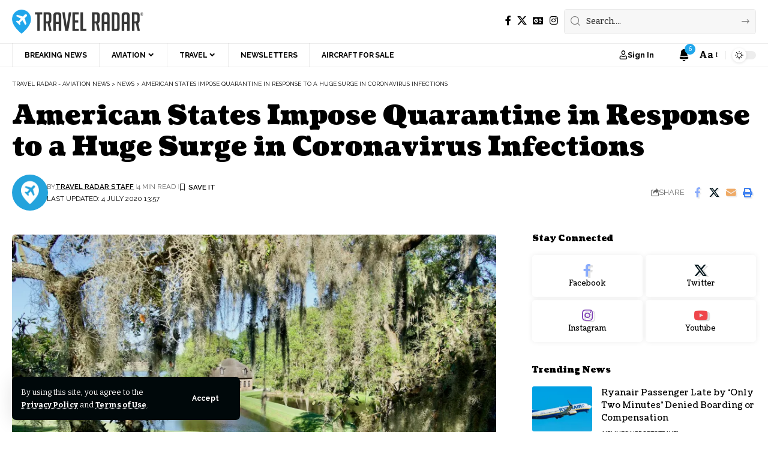

--- FILE ---
content_type: text/html; charset=UTF-8
request_url: https://travelradar.aero/american-states-impose-quarantine-in-response-to-a-huge-surge-in-coronavirus-infections/
body_size: 36935
content:
<!DOCTYPE html>
<html lang="en-GB">
<head>
    <meta charset="UTF-8" />
    <meta http-equiv="X-UA-Compatible" content="IE=edge" />
	<meta name="viewport" content="width=device-width, initial-scale=1.0" />
    <link rel="profile" href="https://gmpg.org/xfn/11" />
	<meta name='robots' content='index, follow, max-image-preview:large, max-snippet:-1, max-video-preview:-1' />
	<style>img:is([sizes="auto" i], [sizes^="auto," i]) { contain-intrinsic-size: 3000px 1500px }</style>
				<link rel="preconnect" href="https://fonts.gstatic.com" crossorigin><link rel="preload" as="style" onload="this.onload=null;this.rel='stylesheet'" id="rb-preload-gfonts" href="https://fonts.googleapis.com/css?family=Bitter%3A200%2C300%2C400%2C500%2C600%2C700%2C800%2C900%2C100italic%2C200italic%2C300italic%2C400italic%2C500italic%2C600italic%2C700italic%2C800italic%2C900italic%7CCoustard%3A900%2C400%7CRaleway%3A700%2C400%2C600&amp;display=swap" crossorigin><noscript><link rel="stylesheet" href="https://fonts.googleapis.com/css?family=Bitter%3A200%2C300%2C400%2C500%2C600%2C700%2C800%2C900%2C100italic%2C200italic%2C300italic%2C400italic%2C500italic%2C600italic%2C700italic%2C800italic%2C900italic%7CCoustard%3A900%2C400%7CRaleway%3A700%2C400%2C600&amp;display=swap"></noscript><link rel="apple-touch-icon" href="https://travelradar.aero/wp-content/uploads/2021/07/cropped-142341008_3736125383109174_8967045553856800325_n.png"/>
					<meta name="msapplication-TileColor" content="#ffffff">
			<meta name="msapplication-TileImage" content="https://travelradar.aero/wp-content/uploads/2021/07/cropped-142341008_3736125383109174_8967045553856800325_n.png"/>
		
	<!-- This site is optimized with the Yoast SEO Premium plugin v25.0 (Yoast SEO v26.1.1) - https://yoast.com/wordpress/plugins/seo/ -->
	<title>American States Impose Quarantine in Response to a Huge Surge in Coronavirus Infections - Travel Radar - Aviation News</title>
	<meta name="description" content="Donald Trump boasted about the early emergence of America from lockdown but there has been a resurgence of coronavirus requiring restrictions on travel. " />
	<link rel="canonical" href="https://travelradar.aero/american-states-impose-quarantine-in-response-to-a-huge-surge-in-coronavirus-infections/" />
	<meta property="og:locale" content="en_GB" />
	<meta property="og:type" content="article" />
	<meta property="og:title" content="American States Impose Quarantine in Response to a Huge Surge in Coronavirus Infections" />
	<meta property="og:description" content="Donald Trump boasted about the early emergence of America from lockdown but there has been a resurgence of coronavirus requiring restrictions on travel. " />
	<meta property="og:url" content="https://travelradar.aero/american-states-impose-quarantine-in-response-to-a-huge-surge-in-coronavirus-infections/" />
	<meta property="og:site_name" content="Travel Radar - Aviation News" />
	<meta property="article:publisher" content="https://facebook.com/thetravelradar" />
	<meta property="article:author" content="https://www.facebook.com/thetravelradar/" />
	<meta property="article:published_time" content="2020-07-04T18:00:58+00:00" />
	<meta property="og:image" content="https://i0.wp.com/travelradar.aero/wp-content/uploads/2020/07/Middleton-Placel-in-South-Carolinsa-.jpeg?fit=1600%2C1067&ssl=1" />
	<meta property="og:image:width" content="1600" />
	<meta property="og:image:height" content="1067" />
	<meta property="og:image:type" content="image/jpeg" />
	<meta name="author" content="Travel Radar Staff" />
	<meta name="twitter:card" content="summary_large_image" />
	<meta name="twitter:creator" content="@thetravelradar" />
	<meta name="twitter:site" content="@thetravelradar" />
	<script type="application/ld+json" class="yoast-schema-graph">{"@context":"https://schema.org","@graph":[{"@type":"Article","@id":"https://travelradar.aero/american-states-impose-quarantine-in-response-to-a-huge-surge-in-coronavirus-infections/#article","isPartOf":{"@id":"https://travelradar.aero/american-states-impose-quarantine-in-response-to-a-huge-surge-in-coronavirus-infections/"},"author":{"name":"Travel Radar Staff","@id":"https://travelradar.aero/#/schema/person/7dc3f75ad74163b9cb8901d214a4e4ec"},"headline":"American States Impose Quarantine in Response to a Huge Surge in Coronavirus Infections","datePublished":"2020-07-04T18:00:58+00:00","mainEntityOfPage":{"@id":"https://travelradar.aero/american-states-impose-quarantine-in-response-to-a-huge-surge-in-coronavirus-infections/"},"wordCount":507,"commentCount":0,"publisher":{"@id":"https://travelradar.aero/#organization"},"image":{"@id":"https://travelradar.aero/american-states-impose-quarantine-in-response-to-a-huge-surge-in-coronavirus-infections/#primaryimage"},"thumbnailUrl":"https://i0.wp.com/travelradar.aero/wp-content/uploads/2020/07/Middleton-Placel-in-South-Carolinsa-.jpeg?fit=1600%2C1067&ssl=1","inLanguage":"en-GB","potentialAction":[{"@type":"CommentAction","name":"Comment","target":["https://travelradar.aero/american-states-impose-quarantine-in-response-to-a-huge-surge-in-coronavirus-infections/#respond"]}],"copyrightYear":"2020","copyrightHolder":{"@id":"https://travelradar.aero/#organization"}},{"@type":"WebPage","@id":"https://travelradar.aero/american-states-impose-quarantine-in-response-to-a-huge-surge-in-coronavirus-infections/","url":"https://travelradar.aero/american-states-impose-quarantine-in-response-to-a-huge-surge-in-coronavirus-infections/","name":"American States Impose Quarantine in Response to a Huge Surge in Coronavirus Infections - Travel Radar - Aviation News","isPartOf":{"@id":"https://travelradar.aero/#website"},"primaryImageOfPage":{"@id":"https://travelradar.aero/american-states-impose-quarantine-in-response-to-a-huge-surge-in-coronavirus-infections/#primaryimage"},"image":{"@id":"https://travelradar.aero/american-states-impose-quarantine-in-response-to-a-huge-surge-in-coronavirus-infections/#primaryimage"},"thumbnailUrl":"https://i0.wp.com/travelradar.aero/wp-content/uploads/2020/07/Middleton-Placel-in-South-Carolinsa-.jpeg?fit=1600%2C1067&ssl=1","datePublished":"2020-07-04T18:00:58+00:00","description":"Donald Trump boasted about the early emergence of America from lockdown but there has been a resurgence of coronavirus requiring restrictions on travel. ","breadcrumb":{"@id":"https://travelradar.aero/american-states-impose-quarantine-in-response-to-a-huge-surge-in-coronavirus-infections/#breadcrumb"},"inLanguage":"en-GB","potentialAction":[{"@type":"ReadAction","target":["https://travelradar.aero/american-states-impose-quarantine-in-response-to-a-huge-surge-in-coronavirus-infections/"]}]},{"@type":"ImageObject","inLanguage":"en-GB","@id":"https://travelradar.aero/american-states-impose-quarantine-in-response-to-a-huge-surge-in-coronavirus-infections/#primaryimage","url":"https://i0.wp.com/travelradar.aero/wp-content/uploads/2020/07/Middleton-Placel-in-South-Carolinsa-.jpeg?fit=1600%2C1067&ssl=1","contentUrl":"https://i0.wp.com/travelradar.aero/wp-content/uploads/2020/07/Middleton-Placel-in-South-Carolinsa-.jpeg?fit=1600%2C1067&ssl=1","width":1600,"height":1067,"caption":"Middleton Placel in South Carolina, America Credit: Valery Collins"},{"@type":"BreadcrumbList","@id":"https://travelradar.aero/american-states-impose-quarantine-in-response-to-a-huge-surge-in-coronavirus-infections/#breadcrumb","itemListElement":[{"@type":"ListItem","position":1,"name":"Home","item":"https://travelradar.aero/"},{"@type":"ListItem","position":2,"name":"News","item":"https://travelradar.aero/news/"},{"@type":"ListItem","position":3,"name":"American States Impose Quarantine in Response to a Huge Surge in Coronavirus Infections"}]},{"@type":"WebSite","@id":"https://travelradar.aero/#website","url":"https://travelradar.aero/","name":"Travel Radar - Aviation News","description":"Aviation News | Air Travel News | Insight &amp; Analysis","publisher":{"@id":"https://travelradar.aero/#organization"},"potentialAction":[{"@type":"SearchAction","target":{"@type":"EntryPoint","urlTemplate":"https://travelradar.aero/?s={search_term_string}"},"query-input":{"@type":"PropertyValueSpecification","valueRequired":true,"valueName":"search_term_string"}}],"inLanguage":"en-GB"},{"@type":"Organization","@id":"https://travelradar.aero/#organization","name":"Travel Radar - Aviation News","url":"https://travelradar.aero/","logo":{"@type":"ImageObject","inLanguage":"en-GB","@id":"https://travelradar.aero/#/schema/logo/image/","url":"https://i0.wp.com/travelradar.aero/wp-content/uploads/2021/10/TravelRadarLogo2022.png?fit=684%2C125&ssl=1","contentUrl":"https://i0.wp.com/travelradar.aero/wp-content/uploads/2021/10/TravelRadarLogo2022.png?fit=684%2C125&ssl=1","width":684,"height":125,"caption":"Travel Radar - Aviation News"},"image":{"@id":"https://travelradar.aero/#/schema/logo/image/"},"sameAs":["https://facebook.com/thetravelradar","https://x.com/thetravelradar","https://instagram.com/thetravelradar"],"description":"The leading digital hub for all things aviation and air-travel! Discover the latest aviation news, data, insight and analysis from our team of journalists!","email":"hello@travelradar.aero","telephone":"02080492823","legalName":"Travel Radar Media Ltd.","foundingDate":"2015-06-16","numberOfEmployees":{"@type":"QuantitativeValue","minValue":"51","maxValue":"200"},"publishingPrinciples":"https://travelradar.aero/ethics/","ownershipFundingInfo":"https://travelradar.aero/about-2/","actionableFeedbackPolicy":"https://travelradar.aero/ethics/","correctionsPolicy":"https://travelradar.aero/ethics/","ethicsPolicy":"https://travelradar.aero/ethics/","diversityPolicy":"https://travelradar.aero/about-2/","diversityStaffingReport":"https://travelradar.aero/about-2/"},{"@type":"Person","@id":"https://travelradar.aero/#/schema/person/7dc3f75ad74163b9cb8901d214a4e4ec","name":"Travel Radar Staff","image":{"@type":"ImageObject","inLanguage":"en-GB","@id":"https://travelradar.aero/#/schema/person/image/","url":"https://secure.gravatar.com/avatar/eecf0df2211cc08750679f31e299f496cd72024fb777a9676ef9b1d182d801a2?s=96&d=mm&r=g","contentUrl":"https://secure.gravatar.com/avatar/eecf0df2211cc08750679f31e299f496cd72024fb777a9676ef9b1d182d801a2?s=96&d=mm&r=g","caption":"Travel Radar Staff"},"description":"Articles from guest contributors wishing to remain anonymous are credited to this account. Want to contribute to Travel Radar either in-name, or anonymously? Get in touch: editors@travelradar.aero","sameAs":["https://travelradar.aero/","https://www.facebook.com/thetravelradar/","https://www.instagram.com/thetravelradar/","https://www.linkedin.com/company/thetravelradar/","https://x.com/thetravelradar"],"url":"https://travelradar.aero/author/travel-radar/"}]}</script>
	<!-- / Yoast SEO Premium plugin. -->


<link rel='dns-prefetch' href='//stats.wp.com' />
<link rel='preconnect' href='//i0.wp.com' />
<link rel='preconnect' href='//c0.wp.com' />
<link rel="alternate" type="application/rss+xml" title="Travel Radar - Aviation News &raquo; Feed" href="https://travelradar.aero/feed/" />
<link rel="alternate" type="application/rss+xml" title="Travel Radar - Aviation News &raquo; Comments Feed" href="https://travelradar.aero/comments/feed/" />
<meta name="description" content="Donald Trump, President of the United States of America was quick to react to the early emergence of America from lockdown. He boasted “It’s opening up far faster than anybody thought even possible, and more successfully.”   He has been slow to deal with the recent dramatic resurgence of coronavirus requiring the closure of"><link rel="alternate" type="application/rss+xml" title="Travel Radar - Aviation News &raquo; American States Impose Quarantine in Response to a Huge Surge in Coronavirus Infections Comments Feed" href="https://travelradar.aero/american-states-impose-quarantine-in-response-to-a-huge-surge-in-coronavirus-infections/feed/" />
			<link rel="pingback" href="https://travelradar.aero/xmlrpc.php"/>
		<script type="application/ld+json">{
    "@context": "https://schema.org",
    "@type": "Organization",
    "legalName": "Travel Radar - Aviation News",
    "url": "https://travelradar.aero/",
    "address": {
        "@type": "PostalAddress",
        "streetAddress": "Travel Radar, Suite RA01, 195-197 Wood Street, Walthamstow, London, United Kingdom",
        "addressLocality": "Travel Radar, Suite RA01, 195-197 Wood Street, Walthamstow, London, United Kingdom",
        "postalCode": "E17 3NU"
    },
    "email": "hello@travelradar.aero",
    "contactPoint": {
        "@type": "ContactPoint",
        "telephone": "(+44)02080492823",
        "contactType": "customer service"
    },
    "logo": "https://travelradar.aero/wp-content/uploads/2021/10/TravelRadarLogo2022.png",
    "sameAs": [
        "https://facebook.com/thetravelradar",
        "https://twitter.com/thetravelradar",
        "https://instagram.com/thetravelradar"
    ]
}</script>
<script>
window._wpemojiSettings = {"baseUrl":"https:\/\/s.w.org\/images\/core\/emoji\/16.0.1\/72x72\/","ext":".png","svgUrl":"https:\/\/s.w.org\/images\/core\/emoji\/16.0.1\/svg\/","svgExt":".svg","source":{"concatemoji":"https:\/\/travelradar.aero\/wp-includes\/js\/wp-emoji-release.min.js?ver=6.8.2"}};
/*! This file is auto-generated */
!function(s,n){var o,i,e;function c(e){try{var t={supportTests:e,timestamp:(new Date).valueOf()};sessionStorage.setItem(o,JSON.stringify(t))}catch(e){}}function p(e,t,n){e.clearRect(0,0,e.canvas.width,e.canvas.height),e.fillText(t,0,0);var t=new Uint32Array(e.getImageData(0,0,e.canvas.width,e.canvas.height).data),a=(e.clearRect(0,0,e.canvas.width,e.canvas.height),e.fillText(n,0,0),new Uint32Array(e.getImageData(0,0,e.canvas.width,e.canvas.height).data));return t.every(function(e,t){return e===a[t]})}function u(e,t){e.clearRect(0,0,e.canvas.width,e.canvas.height),e.fillText(t,0,0);for(var n=e.getImageData(16,16,1,1),a=0;a<n.data.length;a++)if(0!==n.data[a])return!1;return!0}function f(e,t,n,a){switch(t){case"flag":return n(e,"\ud83c\udff3\ufe0f\u200d\u26a7\ufe0f","\ud83c\udff3\ufe0f\u200b\u26a7\ufe0f")?!1:!n(e,"\ud83c\udde8\ud83c\uddf6","\ud83c\udde8\u200b\ud83c\uddf6")&&!n(e,"\ud83c\udff4\udb40\udc67\udb40\udc62\udb40\udc65\udb40\udc6e\udb40\udc67\udb40\udc7f","\ud83c\udff4\u200b\udb40\udc67\u200b\udb40\udc62\u200b\udb40\udc65\u200b\udb40\udc6e\u200b\udb40\udc67\u200b\udb40\udc7f");case"emoji":return!a(e,"\ud83e\udedf")}return!1}function g(e,t,n,a){var r="undefined"!=typeof WorkerGlobalScope&&self instanceof WorkerGlobalScope?new OffscreenCanvas(300,150):s.createElement("canvas"),o=r.getContext("2d",{willReadFrequently:!0}),i=(o.textBaseline="top",o.font="600 32px Arial",{});return e.forEach(function(e){i[e]=t(o,e,n,a)}),i}function t(e){var t=s.createElement("script");t.src=e,t.defer=!0,s.head.appendChild(t)}"undefined"!=typeof Promise&&(o="wpEmojiSettingsSupports",i=["flag","emoji"],n.supports={everything:!0,everythingExceptFlag:!0},e=new Promise(function(e){s.addEventListener("DOMContentLoaded",e,{once:!0})}),new Promise(function(t){var n=function(){try{var e=JSON.parse(sessionStorage.getItem(o));if("object"==typeof e&&"number"==typeof e.timestamp&&(new Date).valueOf()<e.timestamp+604800&&"object"==typeof e.supportTests)return e.supportTests}catch(e){}return null}();if(!n){if("undefined"!=typeof Worker&&"undefined"!=typeof OffscreenCanvas&&"undefined"!=typeof URL&&URL.createObjectURL&&"undefined"!=typeof Blob)try{var e="postMessage("+g.toString()+"("+[JSON.stringify(i),f.toString(),p.toString(),u.toString()].join(",")+"));",a=new Blob([e],{type:"text/javascript"}),r=new Worker(URL.createObjectURL(a),{name:"wpTestEmojiSupports"});return void(r.onmessage=function(e){c(n=e.data),r.terminate(),t(n)})}catch(e){}c(n=g(i,f,p,u))}t(n)}).then(function(e){for(var t in e)n.supports[t]=e[t],n.supports.everything=n.supports.everything&&n.supports[t],"flag"!==t&&(n.supports.everythingExceptFlag=n.supports.everythingExceptFlag&&n.supports[t]);n.supports.everythingExceptFlag=n.supports.everythingExceptFlag&&!n.supports.flag,n.DOMReady=!1,n.readyCallback=function(){n.DOMReady=!0}}).then(function(){return e}).then(function(){var e;n.supports.everything||(n.readyCallback(),(e=n.source||{}).concatemoji?t(e.concatemoji):e.wpemoji&&e.twemoji&&(t(e.twemoji),t(e.wpemoji)))}))}((window,document),window._wpemojiSettings);
</script>
<link rel='stylesheet' id='embedpress-css-css' href='https://travelradar.aero/wp-content/plugins/embedpress/assets/css/embedpress.css?ver=1767134352' media='all' />
<link rel='stylesheet' id='embedpress-blocks-style-css' href='https://travelradar.aero/wp-content/plugins/embedpress/assets/css/blocks.build.css?ver=1767134352' media='all' />
<link rel='stylesheet' id='embedpress-lazy-load-css-css' href='https://travelradar.aero/wp-content/plugins/embedpress/assets/css/lazy-load.css?ver=1767134352' media='all' />
<style id='wp-emoji-styles-inline-css'>

	img.wp-smiley, img.emoji {
		display: inline !important;
		border: none !important;
		box-shadow: none !important;
		height: 1em !important;
		width: 1em !important;
		margin: 0 0.07em !important;
		vertical-align: -0.1em !important;
		background: none !important;
		padding: 0 !important;
	}
</style>
<link rel='stylesheet' id='wp-block-library-css' href='https://c0.wp.com/c/6.8.2/wp-includes/css/dist/block-library/style.min.css' media='all' />
<style id='classic-theme-styles-inline-css'>
/*! This file is auto-generated */
.wp-block-button__link{color:#fff;background-color:#32373c;border-radius:9999px;box-shadow:none;text-decoration:none;padding:calc(.667em + 2px) calc(1.333em + 2px);font-size:1.125em}.wp-block-file__button{background:#32373c;color:#fff;text-decoration:none}
</style>
<style id='global-styles-inline-css'>
:root{--wp--preset--aspect-ratio--square: 1;--wp--preset--aspect-ratio--4-3: 4/3;--wp--preset--aspect-ratio--3-4: 3/4;--wp--preset--aspect-ratio--3-2: 3/2;--wp--preset--aspect-ratio--2-3: 2/3;--wp--preset--aspect-ratio--16-9: 16/9;--wp--preset--aspect-ratio--9-16: 9/16;--wp--preset--color--black: #000000;--wp--preset--color--cyan-bluish-gray: #abb8c3;--wp--preset--color--white: #ffffff;--wp--preset--color--pale-pink: #f78da7;--wp--preset--color--vivid-red: #cf2e2e;--wp--preset--color--luminous-vivid-orange: #ff6900;--wp--preset--color--luminous-vivid-amber: #fcb900;--wp--preset--color--light-green-cyan: #7bdcb5;--wp--preset--color--vivid-green-cyan: #00d084;--wp--preset--color--pale-cyan-blue: #8ed1fc;--wp--preset--color--vivid-cyan-blue: #0693e3;--wp--preset--color--vivid-purple: #9b51e0;--wp--preset--gradient--vivid-cyan-blue-to-vivid-purple: linear-gradient(135deg,rgba(6,147,227,1) 0%,rgb(155,81,224) 100%);--wp--preset--gradient--light-green-cyan-to-vivid-green-cyan: linear-gradient(135deg,rgb(122,220,180) 0%,rgb(0,208,130) 100%);--wp--preset--gradient--luminous-vivid-amber-to-luminous-vivid-orange: linear-gradient(135deg,rgba(252,185,0,1) 0%,rgba(255,105,0,1) 100%);--wp--preset--gradient--luminous-vivid-orange-to-vivid-red: linear-gradient(135deg,rgba(255,105,0,1) 0%,rgb(207,46,46) 100%);--wp--preset--gradient--very-light-gray-to-cyan-bluish-gray: linear-gradient(135deg,rgb(238,238,238) 0%,rgb(169,184,195) 100%);--wp--preset--gradient--cool-to-warm-spectrum: linear-gradient(135deg,rgb(74,234,220) 0%,rgb(151,120,209) 20%,rgb(207,42,186) 40%,rgb(238,44,130) 60%,rgb(251,105,98) 80%,rgb(254,248,76) 100%);--wp--preset--gradient--blush-light-purple: linear-gradient(135deg,rgb(255,206,236) 0%,rgb(152,150,240) 100%);--wp--preset--gradient--blush-bordeaux: linear-gradient(135deg,rgb(254,205,165) 0%,rgb(254,45,45) 50%,rgb(107,0,62) 100%);--wp--preset--gradient--luminous-dusk: linear-gradient(135deg,rgb(255,203,112) 0%,rgb(199,81,192) 50%,rgb(65,88,208) 100%);--wp--preset--gradient--pale-ocean: linear-gradient(135deg,rgb(255,245,203) 0%,rgb(182,227,212) 50%,rgb(51,167,181) 100%);--wp--preset--gradient--electric-grass: linear-gradient(135deg,rgb(202,248,128) 0%,rgb(113,206,126) 100%);--wp--preset--gradient--midnight: linear-gradient(135deg,rgb(2,3,129) 0%,rgb(40,116,252) 100%);--wp--preset--font-size--small: 13px;--wp--preset--font-size--medium: 20px;--wp--preset--font-size--large: 36px;--wp--preset--font-size--x-large: 42px;--wp--preset--spacing--20: 0.44rem;--wp--preset--spacing--30: 0.67rem;--wp--preset--spacing--40: 1rem;--wp--preset--spacing--50: 1.5rem;--wp--preset--spacing--60: 2.25rem;--wp--preset--spacing--70: 3.38rem;--wp--preset--spacing--80: 5.06rem;--wp--preset--shadow--natural: 6px 6px 9px rgba(0, 0, 0, 0.2);--wp--preset--shadow--deep: 12px 12px 50px rgba(0, 0, 0, 0.4);--wp--preset--shadow--sharp: 6px 6px 0px rgba(0, 0, 0, 0.2);--wp--preset--shadow--outlined: 6px 6px 0px -3px rgba(255, 255, 255, 1), 6px 6px rgba(0, 0, 0, 1);--wp--preset--shadow--crisp: 6px 6px 0px rgba(0, 0, 0, 1);}:where(.is-layout-flex){gap: 0.5em;}:where(.is-layout-grid){gap: 0.5em;}body .is-layout-flex{display: flex;}.is-layout-flex{flex-wrap: wrap;align-items: center;}.is-layout-flex > :is(*, div){margin: 0;}body .is-layout-grid{display: grid;}.is-layout-grid > :is(*, div){margin: 0;}:where(.wp-block-columns.is-layout-flex){gap: 2em;}:where(.wp-block-columns.is-layout-grid){gap: 2em;}:where(.wp-block-post-template.is-layout-flex){gap: 1.25em;}:where(.wp-block-post-template.is-layout-grid){gap: 1.25em;}.has-black-color{color: var(--wp--preset--color--black) !important;}.has-cyan-bluish-gray-color{color: var(--wp--preset--color--cyan-bluish-gray) !important;}.has-white-color{color: var(--wp--preset--color--white) !important;}.has-pale-pink-color{color: var(--wp--preset--color--pale-pink) !important;}.has-vivid-red-color{color: var(--wp--preset--color--vivid-red) !important;}.has-luminous-vivid-orange-color{color: var(--wp--preset--color--luminous-vivid-orange) !important;}.has-luminous-vivid-amber-color{color: var(--wp--preset--color--luminous-vivid-amber) !important;}.has-light-green-cyan-color{color: var(--wp--preset--color--light-green-cyan) !important;}.has-vivid-green-cyan-color{color: var(--wp--preset--color--vivid-green-cyan) !important;}.has-pale-cyan-blue-color{color: var(--wp--preset--color--pale-cyan-blue) !important;}.has-vivid-cyan-blue-color{color: var(--wp--preset--color--vivid-cyan-blue) !important;}.has-vivid-purple-color{color: var(--wp--preset--color--vivid-purple) !important;}.has-black-background-color{background-color: var(--wp--preset--color--black) !important;}.has-cyan-bluish-gray-background-color{background-color: var(--wp--preset--color--cyan-bluish-gray) !important;}.has-white-background-color{background-color: var(--wp--preset--color--white) !important;}.has-pale-pink-background-color{background-color: var(--wp--preset--color--pale-pink) !important;}.has-vivid-red-background-color{background-color: var(--wp--preset--color--vivid-red) !important;}.has-luminous-vivid-orange-background-color{background-color: var(--wp--preset--color--luminous-vivid-orange) !important;}.has-luminous-vivid-amber-background-color{background-color: var(--wp--preset--color--luminous-vivid-amber) !important;}.has-light-green-cyan-background-color{background-color: var(--wp--preset--color--light-green-cyan) !important;}.has-vivid-green-cyan-background-color{background-color: var(--wp--preset--color--vivid-green-cyan) !important;}.has-pale-cyan-blue-background-color{background-color: var(--wp--preset--color--pale-cyan-blue) !important;}.has-vivid-cyan-blue-background-color{background-color: var(--wp--preset--color--vivid-cyan-blue) !important;}.has-vivid-purple-background-color{background-color: var(--wp--preset--color--vivid-purple) !important;}.has-black-border-color{border-color: var(--wp--preset--color--black) !important;}.has-cyan-bluish-gray-border-color{border-color: var(--wp--preset--color--cyan-bluish-gray) !important;}.has-white-border-color{border-color: var(--wp--preset--color--white) !important;}.has-pale-pink-border-color{border-color: var(--wp--preset--color--pale-pink) !important;}.has-vivid-red-border-color{border-color: var(--wp--preset--color--vivid-red) !important;}.has-luminous-vivid-orange-border-color{border-color: var(--wp--preset--color--luminous-vivid-orange) !important;}.has-luminous-vivid-amber-border-color{border-color: var(--wp--preset--color--luminous-vivid-amber) !important;}.has-light-green-cyan-border-color{border-color: var(--wp--preset--color--light-green-cyan) !important;}.has-vivid-green-cyan-border-color{border-color: var(--wp--preset--color--vivid-green-cyan) !important;}.has-pale-cyan-blue-border-color{border-color: var(--wp--preset--color--pale-cyan-blue) !important;}.has-vivid-cyan-blue-border-color{border-color: var(--wp--preset--color--vivid-cyan-blue) !important;}.has-vivid-purple-border-color{border-color: var(--wp--preset--color--vivid-purple) !important;}.has-vivid-cyan-blue-to-vivid-purple-gradient-background{background: var(--wp--preset--gradient--vivid-cyan-blue-to-vivid-purple) !important;}.has-light-green-cyan-to-vivid-green-cyan-gradient-background{background: var(--wp--preset--gradient--light-green-cyan-to-vivid-green-cyan) !important;}.has-luminous-vivid-amber-to-luminous-vivid-orange-gradient-background{background: var(--wp--preset--gradient--luminous-vivid-amber-to-luminous-vivid-orange) !important;}.has-luminous-vivid-orange-to-vivid-red-gradient-background{background: var(--wp--preset--gradient--luminous-vivid-orange-to-vivid-red) !important;}.has-very-light-gray-to-cyan-bluish-gray-gradient-background{background: var(--wp--preset--gradient--very-light-gray-to-cyan-bluish-gray) !important;}.has-cool-to-warm-spectrum-gradient-background{background: var(--wp--preset--gradient--cool-to-warm-spectrum) !important;}.has-blush-light-purple-gradient-background{background: var(--wp--preset--gradient--blush-light-purple) !important;}.has-blush-bordeaux-gradient-background{background: var(--wp--preset--gradient--blush-bordeaux) !important;}.has-luminous-dusk-gradient-background{background: var(--wp--preset--gradient--luminous-dusk) !important;}.has-pale-ocean-gradient-background{background: var(--wp--preset--gradient--pale-ocean) !important;}.has-electric-grass-gradient-background{background: var(--wp--preset--gradient--electric-grass) !important;}.has-midnight-gradient-background{background: var(--wp--preset--gradient--midnight) !important;}.has-small-font-size{font-size: var(--wp--preset--font-size--small) !important;}.has-medium-font-size{font-size: var(--wp--preset--font-size--medium) !important;}.has-large-font-size{font-size: var(--wp--preset--font-size--large) !important;}.has-x-large-font-size{font-size: var(--wp--preset--font-size--x-large) !important;}
:where(.wp-block-post-template.is-layout-flex){gap: 1.25em;}:where(.wp-block-post-template.is-layout-grid){gap: 1.25em;}
:where(.wp-block-columns.is-layout-flex){gap: 2em;}:where(.wp-block-columns.is-layout-grid){gap: 2em;}
:root :where(.wp-block-pullquote){font-size: 1.5em;line-height: 1.6;}
</style>
<link rel='stylesheet' id='foxiz-elements-css' href='https://travelradar.aero/wp-content/plugins/foxiz-core/lib/foxiz-elements/public/style.css?ver=2.0' media='all' />
<link rel='stylesheet' id='sigijh-front_css-css' href='https://travelradar.aero/wp-content/plugins/just-highlight/css/style.css?ver=6.8.2' media='all' />
<link rel='stylesheet' id='if-menu-site-css-css' href='https://travelradar.aero/wp-content/plugins/if-menu/assets/if-menu-site.css?ver=6.8.2' media='all' />
<link rel='stylesheet' id='wpdiscuz-frontend-css-css' href='https://travelradar.aero/wp-content/plugins/wpdiscuz/themes/default/style.css?ver=7.6.42' media='all' />
<style id='wpdiscuz-frontend-css-inline-css'>
 #wpdcom .wpd-blog-administrator .wpd-comment-label{color:#ffffff;background-color:#20a6eb;border:none}#wpdcom .wpd-blog-administrator .wpd-comment-author, #wpdcom .wpd-blog-administrator .wpd-comment-author a{color:#20a6eb}#wpdcom.wpd-layout-1 .wpd-comment .wpd-blog-administrator .wpd-avatar img{border-color:#20a6eb}#wpdcom.wpd-layout-2 .wpd-comment.wpd-reply .wpd-comment-wrap.wpd-blog-administrator{border-left:3px solid #20a6eb}#wpdcom.wpd-layout-2 .wpd-comment .wpd-blog-administrator .wpd-avatar img{border-bottom-color:#20a6eb}#wpdcom.wpd-layout-3 .wpd-blog-administrator .wpd-comment-subheader{border-top:1px dashed #20a6eb}#wpdcom.wpd-layout-3 .wpd-reply .wpd-blog-administrator .wpd-comment-right{border-left:1px solid #20a6eb}#wpdcom .wpd-blog-editor .wpd-comment-label{color:#ffffff;background-color:#20a6eb;border:none}#wpdcom .wpd-blog-editor .wpd-comment-author, #wpdcom .wpd-blog-editor .wpd-comment-author a{color:#20a6eb}#wpdcom.wpd-layout-1 .wpd-comment .wpd-blog-editor .wpd-avatar img{border-color:#20a6eb}#wpdcom.wpd-layout-2 .wpd-comment.wpd-reply .wpd-comment-wrap.wpd-blog-editor{border-left:3px solid #20a6eb}#wpdcom.wpd-layout-2 .wpd-comment .wpd-blog-editor .wpd-avatar img{border-bottom-color:#20a6eb}#wpdcom.wpd-layout-3 .wpd-blog-editor .wpd-comment-subheader{border-top:1px dashed #20a6eb}#wpdcom.wpd-layout-3 .wpd-reply .wpd-blog-editor .wpd-comment-right{border-left:1px solid #20a6eb}#wpdcom .wpd-blog-author .wpd-comment-label{color:#ffffff;background-color:#20a6eb;border:none}#wpdcom .wpd-blog-author .wpd-comment-author, #wpdcom .wpd-blog-author .wpd-comment-author a{color:#20a6eb}#wpdcom.wpd-layout-1 .wpd-comment .wpd-blog-author .wpd-avatar img{border-color:#20a6eb}#wpdcom.wpd-layout-2 .wpd-comment .wpd-blog-author .wpd-avatar img{border-bottom-color:#20a6eb}#wpdcom.wpd-layout-3 .wpd-blog-author .wpd-comment-subheader{border-top:1px dashed #20a6eb}#wpdcom.wpd-layout-3 .wpd-reply .wpd-blog-author .wpd-comment-right{border-left:1px solid #20a6eb}#wpdcom .wpd-blog-contributor .wpd-comment-label{color:#ffffff;background-color:#20a6eb;border:none}#wpdcom .wpd-blog-contributor .wpd-comment-author, #wpdcom .wpd-blog-contributor .wpd-comment-author a{color:#20a6eb}#wpdcom.wpd-layout-1 .wpd-comment .wpd-blog-contributor .wpd-avatar img{border-color:#20a6eb}#wpdcom.wpd-layout-2 .wpd-comment .wpd-blog-contributor .wpd-avatar img{border-bottom-color:#20a6eb}#wpdcom.wpd-layout-3 .wpd-blog-contributor .wpd-comment-subheader{border-top:1px dashed #20a6eb}#wpdcom.wpd-layout-3 .wpd-reply .wpd-blog-contributor .wpd-comment-right{border-left:1px solid #20a6eb}#wpdcom .wpd-blog-subscriber .wpd-comment-label{color:#ffffff;background-color:#333333;border:none}#wpdcom .wpd-blog-subscriber .wpd-comment-author, #wpdcom .wpd-blog-subscriber .wpd-comment-author a{color:#333333}#wpdcom.wpd-layout-2 .wpd-comment .wpd-blog-subscriber .wpd-avatar img{border-bottom-color:#333333}#wpdcom.wpd-layout-3 .wpd-blog-subscriber .wpd-comment-subheader{border-top:1px dashed #333333}#wpdcom .wpd-blog-revisor .wpd-comment-label{color:#ffffff;background-color:#333333;border:none}#wpdcom .wpd-blog-revisor .wpd-comment-author, #wpdcom .wpd-blog-revisor .wpd-comment-author a{color:#333333}#wpdcom.wpd-layout-1 .wpd-comment .wpd-blog-revisor .wpd-avatar img{border-color:#333333}#wpdcom.wpd-layout-2 .wpd-comment .wpd-blog-revisor .wpd-avatar img{border-bottom-color:#333333}#wpdcom.wpd-layout-3 .wpd-blog-revisor .wpd-comment-subheader{border-top:1px dashed #333333}#wpdcom.wpd-layout-3 .wpd-reply .wpd-blog-revisor .wpd-comment-right{border-left:1px solid #333333}#wpdcom .wpd-blog-it .wpd-comment-label{color:#ffffff;background-color:#00B38F;border:none}#wpdcom .wpd-blog-it .wpd-comment-author, #wpdcom .wpd-blog-it .wpd-comment-author a{color:#00B38F}#wpdcom.wpd-layout-1 .wpd-comment .wpd-blog-it .wpd-avatar img{border-color:#00B38F}#wpdcom.wpd-layout-2 .wpd-comment .wpd-blog-it .wpd-avatar img{border-bottom-color:#00B38F}#wpdcom.wpd-layout-3 .wpd-blog-it .wpd-comment-subheader{border-top:1px dashed #00B38F}#wpdcom.wpd-layout-3 .wpd-reply .wpd-blog-it .wpd-comment-right{border-left:1px solid #00B38F}#wpdcom .wpd-blog-wpseo_manager .wpd-comment-label{color:#ffffff;background-color:#333333;border:none}#wpdcom .wpd-blog-wpseo_manager .wpd-comment-author, #wpdcom .wpd-blog-wpseo_manager .wpd-comment-author a{color:#333333}#wpdcom.wpd-layout-1 .wpd-comment .wpd-blog-wpseo_manager .wpd-avatar img{border-color:#333333}#wpdcom.wpd-layout-2 .wpd-comment .wpd-blog-wpseo_manager .wpd-avatar img{border-bottom-color:#333333}#wpdcom.wpd-layout-3 .wpd-blog-wpseo_manager .wpd-comment-subheader{border-top:1px dashed #333333}#wpdcom.wpd-layout-3 .wpd-reply .wpd-blog-wpseo_manager .wpd-comment-right{border-left:1px solid #333333}#wpdcom .wpd-blog-wpseo_editor .wpd-comment-label{color:#ffffff;background-color:#333333;border:none}#wpdcom .wpd-blog-wpseo_editor .wpd-comment-author, #wpdcom .wpd-blog-wpseo_editor .wpd-comment-author a{color:#333333}#wpdcom.wpd-layout-1 .wpd-comment .wpd-blog-wpseo_editor .wpd-avatar img{border-color:#333333}#wpdcom.wpd-layout-2 .wpd-comment .wpd-blog-wpseo_editor .wpd-avatar img{border-bottom-color:#333333}#wpdcom.wpd-layout-3 .wpd-blog-wpseo_editor .wpd-comment-subheader{border-top:1px dashed #333333}#wpdcom.wpd-layout-3 .wpd-reply .wpd-blog-wpseo_editor .wpd-comment-right{border-left:1px solid #333333}#wpdcom .wpd-blog-post_author .wpd-comment-label{color:#ffffff;background-color:#20a6eb;border:none}#wpdcom .wpd-blog-post_author .wpd-comment-author, #wpdcom .wpd-blog-post_author .wpd-comment-author a{color:#20a6eb}#wpdcom .wpd-blog-post_author .wpd-avatar img{border-color:#20a6eb}#wpdcom.wpd-layout-1 .wpd-comment .wpd-blog-post_author .wpd-avatar img{border-color:#20a6eb}#wpdcom.wpd-layout-2 .wpd-comment.wpd-reply .wpd-comment-wrap.wpd-blog-post_author{border-left:3px solid #20a6eb}#wpdcom.wpd-layout-2 .wpd-comment .wpd-blog-post_author .wpd-avatar img{border-bottom-color:#20a6eb}#wpdcom.wpd-layout-3 .wpd-blog-post_author .wpd-comment-subheader{border-top:1px dashed #20a6eb}#wpdcom.wpd-layout-3 .wpd-reply .wpd-blog-post_author .wpd-comment-right{border-left:1px solid #20a6eb}#wpdcom .wpd-blog-guest .wpd-comment-label{color:#ffffff;background-color:#333333;border:none}#wpdcom .wpd-blog-guest .wpd-comment-author, #wpdcom .wpd-blog-guest .wpd-comment-author a{color:#333333}#wpdcom.wpd-layout-3 .wpd-blog-guest .wpd-comment-subheader{border-top:1px dashed #333333}#comments, #respond, .comments-area, #wpdcom{}#wpdcom .ql-editor > *{color:#777777}#wpdcom .ql-editor::before{}#wpdcom .ql-toolbar{border:1px solid #DDDDDD;border-top:none}#wpdcom .ql-container{border:1px solid #DDDDDD;border-bottom:none}#wpdcom .wpd-form-row .wpdiscuz-item input[type="text"], #wpdcom .wpd-form-row .wpdiscuz-item input[type="email"], #wpdcom .wpd-form-row .wpdiscuz-item input[type="url"], #wpdcom .wpd-form-row .wpdiscuz-item input[type="color"], #wpdcom .wpd-form-row .wpdiscuz-item input[type="date"], #wpdcom .wpd-form-row .wpdiscuz-item input[type="datetime"], #wpdcom .wpd-form-row .wpdiscuz-item input[type="datetime-local"], #wpdcom .wpd-form-row .wpdiscuz-item input[type="month"], #wpdcom .wpd-form-row .wpdiscuz-item input[type="number"], #wpdcom .wpd-form-row .wpdiscuz-item input[type="time"], #wpdcom textarea, #wpdcom select{border:1px solid #DDDDDD;color:#777777}#wpdcom .wpd-form-row .wpdiscuz-item textarea{border:1px solid #DDDDDD}#wpdcom input::placeholder, #wpdcom textarea::placeholder, #wpdcom input::-moz-placeholder, #wpdcom textarea::-webkit-input-placeholder{}#wpdcom .wpd-comment-text{color:#777777}#wpdcom .wpd-thread-head .wpd-thread-info{border-bottom:2px solid #20a6eb}#wpdcom .wpd-thread-head .wpd-thread-info.wpd-reviews-tab svg{fill:#20a6eb}#wpdcom .wpd-thread-head .wpdiscuz-user-settings{border-bottom:2px solid #20a6eb}#wpdcom .wpd-thread-head .wpdiscuz-user-settings:hover{color:#20a6eb}#wpdcom .wpd-comment .wpd-follow-link:hover{color:#20a6eb}#wpdcom .wpd-comment-status .wpd-sticky{color:#20a6eb}#wpdcom .wpd-thread-filter .wpdf-active{color:#20a6eb;border-bottom-color:#20a6eb}#wpdcom .wpd-comment-info-bar{border:1px dashed #4db8ef;background:#e9f7fd}#wpdcom .wpd-comment-info-bar .wpd-current-view i{color:#20a6eb}#wpdcom .wpd-filter-view-all:hover{background:#20a6eb}#wpdcom .wpdiscuz-item .wpdiscuz-rating > label{color:#DDDDDD}#wpdcom .wpdiscuz-item .wpdiscuz-rating:not(:checked) > label:hover, .wpdiscuz-rating:not(:checked) > label:hover ~ label{}#wpdcom .wpdiscuz-item .wpdiscuz-rating > input ~ label:hover, #wpdcom .wpdiscuz-item .wpdiscuz-rating > input:not(:checked) ~ label:hover ~ label, #wpdcom .wpdiscuz-item .wpdiscuz-rating > input:not(:checked) ~ label:hover ~ label{color:#FFED85}#wpdcom .wpdiscuz-item .wpdiscuz-rating > input:checked ~ label:hover, #wpdcom .wpdiscuz-item .wpdiscuz-rating > input:checked ~ label:hover, #wpdcom .wpdiscuz-item .wpdiscuz-rating > label:hover ~ input:checked ~ label, #wpdcom .wpdiscuz-item .wpdiscuz-rating > input:checked + label:hover ~ label, #wpdcom .wpdiscuz-item .wpdiscuz-rating > input:checked ~ label:hover ~ label, .wpd-custom-field .wcf-active-star, #wpdcom .wpdiscuz-item .wpdiscuz-rating > input:checked ~ label{color:#FFD700}#wpd-post-rating .wpd-rating-wrap .wpd-rating-stars svg .wpd-star{fill:#DDDDDD}#wpd-post-rating .wpd-rating-wrap .wpd-rating-stars svg .wpd-active{fill:#FFD700}#wpd-post-rating .wpd-rating-wrap .wpd-rate-starts svg .wpd-star{fill:#DDDDDD}#wpd-post-rating .wpd-rating-wrap .wpd-rate-starts:hover svg .wpd-star{fill:#FFED85}#wpd-post-rating.wpd-not-rated .wpd-rating-wrap .wpd-rate-starts svg:hover ~ svg .wpd-star{fill:#DDDDDD}.wpdiscuz-post-rating-wrap .wpd-rating .wpd-rating-wrap .wpd-rating-stars svg .wpd-star{fill:#DDDDDD}.wpdiscuz-post-rating-wrap .wpd-rating .wpd-rating-wrap .wpd-rating-stars svg .wpd-active{fill:#FFD700}#wpdcom .wpd-comment .wpd-follow-active{color:#ff7a00}#wpdcom .page-numbers{color:#555;border:#555 1px solid}#wpdcom span.current{background:#555}#wpdcom.wpd-layout-1 .wpd-new-loaded-comment > .wpd-comment-wrap > .wpd-comment-right{background:#FFFAD6}#wpdcom.wpd-layout-2 .wpd-new-loaded-comment.wpd-comment > .wpd-comment-wrap > .wpd-comment-right{background:#FFFAD6}#wpdcom.wpd-layout-2 .wpd-new-loaded-comment.wpd-comment.wpd-reply > .wpd-comment-wrap > .wpd-comment-right{background:transparent}#wpdcom.wpd-layout-2 .wpd-new-loaded-comment.wpd-comment.wpd-reply > .wpd-comment-wrap{background:#FFFAD6}#wpdcom.wpd-layout-3 .wpd-new-loaded-comment.wpd-comment > .wpd-comment-wrap > .wpd-comment-right{background:#FFFAD6}#wpdcom .wpd-follow:hover i, #wpdcom .wpd-unfollow:hover i, #wpdcom .wpd-comment .wpd-follow-active:hover i{color:#20a6eb}#wpdcom .wpdiscuz-readmore{cursor:pointer;color:#20a6eb}.wpd-custom-field .wcf-pasiv-star, #wpcomm .wpdiscuz-item .wpdiscuz-rating > label{color:#DDDDDD}.wpd-wrapper .wpd-list-item.wpd-active{border-top:3px solid #20a6eb}#wpdcom.wpd-layout-2 .wpd-comment.wpd-reply.wpd-unapproved-comment .wpd-comment-wrap{border-left:3px solid #FFFAD6}#wpdcom.wpd-layout-3 .wpd-comment.wpd-reply.wpd-unapproved-comment .wpd-comment-right{border-left:1px solid #FFFAD6}#wpdcom .wpd-prim-button{background-color:#20a6eb;color:#FFFFFF}#wpdcom .wpd_label__check i.wpdicon-on{color:#20a6eb;border:1px solid #90d3f5}#wpd-bubble-wrapper #wpd-bubble-all-comments-count{color:#20a6eb}#wpd-bubble-wrapper > div{background-color:#20a6eb}#wpd-bubble-wrapper > #wpd-bubble #wpd-bubble-add-message{background-color:#20a6eb}#wpd-bubble-wrapper > #wpd-bubble #wpd-bubble-add-message::before{border-left-color:#20a6eb;border-right-color:#20a6eb}#wpd-bubble-wrapper.wpd-right-corner > #wpd-bubble #wpd-bubble-add-message::before{border-left-color:#20a6eb;border-right-color:#20a6eb}.wpd-inline-icon-wrapper path.wpd-inline-icon-first{fill:#20a6eb}.wpd-inline-icon-count{background-color:#20a6eb}.wpd-inline-icon-count::before{border-right-color:#20a6eb}.wpd-inline-form-wrapper::before{border-bottom-color:#20a6eb}.wpd-inline-form-question{background-color:#20a6eb}.wpd-inline-form{background-color:#20a6eb}.wpd-last-inline-comments-wrapper{border-color:#20a6eb}.wpd-last-inline-comments-wrapper::before{border-bottom-color:#20a6eb}.wpd-last-inline-comments-wrapper .wpd-view-all-inline-comments{background:#20a6eb}.wpd-last-inline-comments-wrapper .wpd-view-all-inline-comments:hover,.wpd-last-inline-comments-wrapper .wpd-view-all-inline-comments:active,.wpd-last-inline-comments-wrapper .wpd-view-all-inline-comments:focus{background-color:#20a6eb}#wpdcom .ql-snow .ql-tooltip[data-mode="link"]::before{content:"Enter link:"}#wpdcom .ql-snow .ql-tooltip.ql-editing a.ql-action::after{content:"Save"}.comments-area{width:auto}
</style>
<link rel='stylesheet' id='wpdiscuz-fa-css' href='https://travelradar.aero/wp-content/plugins/wpdiscuz/assets/third-party/font-awesome-5.13.0/css/fa.min.css?ver=7.6.42' media='all' />
<link rel='stylesheet' id='wpdiscuz-combo-css-css' href='https://travelradar.aero/wp-content/plugins/wpdiscuz/assets/css/wpdiscuz-combo.min.css?ver=6.8.2' media='all' />
<link rel='stylesheet' id='elementor-frontend-css' href='https://travelradar.aero/wp-content/plugins/elementor/assets/css/frontend.min.css?ver=3.34.0' media='all' />
<link rel='stylesheet' id='eael-general-css' href='https://travelradar.aero/wp-content/plugins/essential-addons-for-elementor-lite/assets/front-end/css/view/general.min.css?ver=6.5.4' media='all' />
<link rel='stylesheet' id='um_modal-css' href='https://travelradar.aero/wp-content/plugins/ultimate-member/assets/css/um-modal.min.css?ver=2.10.6' media='all' />
<link rel='stylesheet' id='um_ui-css' href='https://travelradar.aero/wp-content/plugins/ultimate-member/assets/libs/jquery-ui/jquery-ui.min.css?ver=1.13.2' media='all' />
<link rel='stylesheet' id='um_tipsy-css' href='https://travelradar.aero/wp-content/plugins/ultimate-member/assets/libs/tipsy/tipsy.min.css?ver=1.0.0a' media='all' />
<link rel='stylesheet' id='um_raty-css' href='https://travelradar.aero/wp-content/plugins/ultimate-member/assets/libs/raty/um-raty.min.css?ver=2.6.0' media='all' />
<link rel='stylesheet' id='select2-css' href='https://travelradar.aero/wp-content/plugins/ultimate-member/assets/libs/select2/select2.min.css?ver=4.0.13' media='all' />
<link rel='stylesheet' id='um_fileupload-css' href='https://travelradar.aero/wp-content/plugins/ultimate-member/assets/css/um-fileupload.min.css?ver=2.10.6' media='all' />
<link rel='stylesheet' id='um_confirm-css' href='https://travelradar.aero/wp-content/plugins/ultimate-member/assets/libs/um-confirm/um-confirm.min.css?ver=1.0' media='all' />
<link rel='stylesheet' id='um_datetime-css' href='https://travelradar.aero/wp-content/plugins/ultimate-member/assets/libs/pickadate/default.min.css?ver=3.6.2' media='all' />
<link rel='stylesheet' id='um_datetime_date-css' href='https://travelradar.aero/wp-content/plugins/ultimate-member/assets/libs/pickadate/default.date.min.css?ver=3.6.2' media='all' />
<link rel='stylesheet' id='um_datetime_time-css' href='https://travelradar.aero/wp-content/plugins/ultimate-member/assets/libs/pickadate/default.time.min.css?ver=3.6.2' media='all' />
<link rel='stylesheet' id='um_fonticons_ii-css' href='https://travelradar.aero/wp-content/plugins/ultimate-member/assets/libs/legacy/fonticons/fonticons-ii.min.css?ver=2.10.6' media='all' />
<link rel='stylesheet' id='um_fonticons_fa-css' href='https://travelradar.aero/wp-content/plugins/ultimate-member/assets/libs/legacy/fonticons/fonticons-fa.min.css?ver=2.10.6' media='all' />
<link rel='stylesheet' id='um_fontawesome-css' href='https://travelradar.aero/wp-content/plugins/ultimate-member/assets/css/um-fontawesome.min.css?ver=6.5.2' media='all' />
<link rel='stylesheet' id='um_common-css' href='https://travelradar.aero/wp-content/plugins/ultimate-member/assets/css/common.min.css?ver=2.10.6' media='all' />
<link rel='stylesheet' id='um_responsive-css' href='https://travelradar.aero/wp-content/plugins/ultimate-member/assets/css/um-responsive.min.css?ver=2.10.6' media='all' />
<link rel='stylesheet' id='um_styles-css' href='https://travelradar.aero/wp-content/plugins/ultimate-member/assets/css/um-styles.min.css?ver=2.10.6' media='all' />
<link rel='stylesheet' id='um_crop-css' href='https://travelradar.aero/wp-content/plugins/ultimate-member/assets/libs/cropper/cropper.min.css?ver=1.6.1' media='all' />
<link rel='stylesheet' id='um_profile-css' href='https://travelradar.aero/wp-content/plugins/ultimate-member/assets/css/um-profile.min.css?ver=2.10.6' media='all' />
<link rel='stylesheet' id='um_account-css' href='https://travelradar.aero/wp-content/plugins/ultimate-member/assets/css/um-account.min.css?ver=2.10.6' media='all' />
<link rel='stylesheet' id='um_misc-css' href='https://travelradar.aero/wp-content/plugins/ultimate-member/assets/css/um-misc.min.css?ver=2.10.6' media='all' />
<link rel='stylesheet' id='um_default_css-css' href='https://travelradar.aero/wp-content/plugins/ultimate-member/assets/css/um-old-default.min.css?ver=2.10.6' media='all' />

<link rel='stylesheet' id='foxiz-main-css' href='https://travelradar.aero/wp-content/themes/foxiz/foxiz/assets/css/main.css?ver=2.6.9' media='all' />
<style id='foxiz-main-inline-css'>
:root {--body-family:Bitter;--body-fweight:400;--body-fcolor:#000000;--h1-family:Coustard;--h1-fweight:900;--h1-fsize:34px;--h2-family:Coustard;--h2-fweight:900;--h2-fsize:28px;--h3-family:Coustard;--h3-fweight:900;--h3-fsize:18px;--h4-family:Coustard;--h4-fweight:900;--h4-fsize:14px;--h5-family:Coustard;--h5-fweight:400;--h5-fsize:14px;--h6-family:Coustard;--h6-fweight:400;--h6-fsize:13px;--cat-family:Raleway;--cat-fweight:700;--cat-transform:uppercase;--cat-fsize:10px;--cat-fspace:0.10000em;--meta-family:Raleway;--meta-fweight:400;--meta-transform:uppercase;--meta-fsize:10px;--meta-b-family:Raleway;--meta-b-fweight:600;--meta-b-transform:uppercase;--input-family:Bitter;--input-fweight:500;--btn-family:Raleway;--btn-fweight:700;--btn-transform:none;--menu-family:Raleway;--menu-fweight:700;--menu-transform:uppercase;--menu-fsize:12px;--submenu-family:Raleway;--submenu-fweight:600;--submenu-fsize:12px;--dwidgets-family:Raleway;--dwidgets-fweight:700;--dwidgets-fsize:11px;--headline-family:Coustard;--headline-fweight:900;--headline-fsize:44px;--tagline-family:Bitter;--tagline-fweight:600;--tagline-fsize:24px;--heading-family:Coustard;--heading-fweight:900;--heading-transform:none;--quote-family:Coustard;--quote-fweight:400;--bcrumb-family:Raleway;--bcrumb-fweight:400;--bcrumb-transform:uppercase;--bcrumb-fsize:10px;--headline-s-fsize : 38px;--tagline-s-fsize : 22px;}@media (max-width: 1024px) {body {--h1-fsize : 28px;--excerpt-fsize : 14px;--headline-fsize : 34px;--headline-s-fsize : 34px;--tagline-fsize : 20px;--tagline-s-fsize : 20px;}}@media (max-width: 767px) {body {--h1-fsize : 25px;--h2-fsize : 22px;--h3-fsize : 15px;--h4-fsize : 13px;--excerpt-fsize : 14px;--headline-fsize : 28px;--headline-s-fsize : 28px;--tagline-fsize : 17px;--tagline-s-fsize : 17px;}}:root {--g-color :#20a6eb;--g-color-90 :#20a6ebe6;--dark-accent :#00080a;--dark-accent-90 :#00080ae6;--dark-accent-0 :#00080a00;--review-color :#e5b20b;}[data-theme="dark"], .light-scheme {--solid-white :#00080a;--dark-accent :#000e23;--dark-accent-90 :#000e23e6;--dark-accent-0 :#000e2300;}.is-hd-4 {--hd-logo-height :40px;}[data-theme="dark"].is-hd-4 {--nav-bg: #191c20;--nav-bg-from: #191c20;--nav-bg-to: #191c20;--nav-bg-glass: #191c2011;--nav-bg-glass-from: #191c2011;--nav-bg-glass-to: #191c2011;}:root {--topad-spacing :15px;--hyperlink-line-color :var(--g-color);--s-content-width : 760px;--max-width-wo-sb : 840px;--s10-feat-ratio :45%;--s11-feat-ratio :45%;--login-popup-w : 350px;}.p-readmore { font-family:Raleway;font-weight:700;}.mobile-menu > li > a  { font-family:Raleway;font-weight:600;font-size:12px;}.mobile-menu .sub-menu a, .logged-mobile-menu a { font-family:Raleway;font-weight:700;font-size:12px;}.mobile-qview a { font-family:Raleway;font-weight:700;font-size:13px;}.search-header:before { background-repeat : no-repeat;background-size : cover;background-attachment : scroll;background-position : center center;}[data-theme="dark"] .search-header:before { background-repeat : no-repeat;background-size : cover;background-attachment : scroll;background-position : center center;}.footer-has-bg { background-color : #000000;background-repeat : no-repeat;background-size : cover;background-image : url(https://travelradar.aero/wp-content/uploads/2024/12/TravelRadarBG-BlackFilter.png);background-attachment : inherit;background-position : center center;}[data-theme="dark"] .footer-has-bg { background-color : #16181c;}.copyright-inner .copyright { font-size:12px; }.footer-col .widget_nav_menu a > span { font-size:14px; }#amp-mobile-version-switcher { display: none; }.notification-icon-svg { -webkit-mask-image: url(https://travelradar.aero/wp-content/uploads/2024/06/bell-icon-silhouette-svgrepo-com.svg);mask-image: url(https://travelradar.aero/wp-content/uploads/2024/06/bell-icon-silhouette-svgrepo-com.svg); }.search-icon-svg, .rbi-search.wnav-icon { font-size: 18px;}@media (max-width: 767px) { .search-icon-svg, .rbi-search.wnav-icon { font-size: 15.3px;} }
</style>
<link rel='stylesheet' id='foxiz-print-css' href='https://travelradar.aero/wp-content/themes/foxiz/foxiz/assets/css/print.css?ver=2.6.9' media='all' />
<link rel='stylesheet' id='foxiz-style-css' href='https://travelradar.aero/wp-content/themes/foxiz/foxiz/style.css?ver=2.6.9' media='all' />
<script src="https://c0.wp.com/c/6.8.2/wp-includes/js/jquery/jquery.min.js" id="jquery-core-js"></script>
<script src="https://travelradar.aero/wp-content/plugins/ultimate-member/assets/js/um-gdpr.min.js?ver=2.10.6" id="um-gdpr-js"></script>
<script src="https://travelradar.aero/wp-content/themes/foxiz/foxiz/assets/js/highlight-share.js?ver=1" id="highlight-share-js"></script>
<link rel="preload" href="https://travelradar.aero/wp-content/themes/foxiz/foxiz/assets/fonts/icons.woff2?2.3" as="font" type="font/woff2" crossorigin="anonymous"> <link rel="https://api.w.org/" href="https://travelradar.aero/wp-json/" /><link rel="alternate" title="JSON" type="application/json" href="https://travelradar.aero/wp-json/wp/v2/posts/18524" /><link rel="EditURI" type="application/rsd+xml" title="RSD" href="https://travelradar.aero/xmlrpc.php?rsd" />
<meta name="generator" content="WordPress 6.8.2" />
<link rel='shortlink' href='https://travelradar.aero/?p=18524' />
				<!-- Google tag (gtag.js) -->
				<script async src="https://www.googletagmanager.com/gtag/js?id=G-YL3VWYKCDT"></script>
				<script> window.dataLayer = window.dataLayer || [];

                    function gtag() {
                        dataLayer.push(arguments);
                    }

                    gtag('js', new Date());
                    gtag('config', 'G-YL3VWYKCDT');
				</script>
			<!-- MailerLite Universal -->
<script>
    (function(w,d,e,u,f,l,n){w[f]=w[f]||function(){(w[f].q=w[f].q||[])
    .push(arguments);},l=d.createElement(e),l.async=1,l.src=u,
    n=d.getElementsByTagName(e)[0],n.parentNode.insertBefore(l,n);})
    (window,document,'script','https://assets.mailerlite.com/js/universal.js','ml');
    ml('account', '1691200');
</script>
<!-- End MailerLite Universal -->
	<style>img#wpstats{display:none}</style>
		<meta name="generator" content="Elementor 3.34.0; features: e_font_icon_svg, additional_custom_breakpoints; settings: css_print_method-external, google_font-enabled, font_display-swap">
<script type="application/ld+json">{
    "@context": "https://schema.org",
    "@type": "WebSite",
    "@id": "https://travelradar.aero/#website",
    "url": "https://travelradar.aero/",
    "name": "Travel Radar - Aviation News",
    "potentialAction": {
        "@type": "SearchAction",
        "target": "https://travelradar.aero/?s={search_term_string}",
        "query-input": "required name=search_term_string"
    }
}</script>
			<style>
				.e-con.e-parent:nth-of-type(n+4):not(.e-lazyloaded):not(.e-no-lazyload),
				.e-con.e-parent:nth-of-type(n+4):not(.e-lazyloaded):not(.e-no-lazyload) * {
					background-image: none !important;
				}
				@media screen and (max-height: 1024px) {
					.e-con.e-parent:nth-of-type(n+3):not(.e-lazyloaded):not(.e-no-lazyload),
					.e-con.e-parent:nth-of-type(n+3):not(.e-lazyloaded):not(.e-no-lazyload) * {
						background-image: none !important;
					}
				}
				@media screen and (max-height: 640px) {
					.e-con.e-parent:nth-of-type(n+2):not(.e-lazyloaded):not(.e-no-lazyload),
					.e-con.e-parent:nth-of-type(n+2):not(.e-lazyloaded):not(.e-no-lazyload) * {
						background-image: none !important;
					}
				}
			</style>
			<script type="application/ld+json">{
    "@context": "https://schema.org",
    "@type": "Article",
    "headline": "American States Impose Quarantine in Response to a Huge Surge in Coronavirus Infections",
    "description": "Donald Trump, President of the United States of America was quick to react to the early emergence of America from lockdown.\u00a0He boasted \u201cIt\u2019s opening up far faster than anybody thought even possible, and more successfully.\u201d \u00a0\u00a0He has been slow to deal with the recent dramatic resurgence of coronavirus requiring the closure of",
    "mainEntityOfPage": {
        "@type": "WebPage",
        "@id": "https://travelradar.aero/american-states-impose-quarantine-in-response-to-a-huge-surge-in-coronavirus-infections/"
    },
    "author": {
        "@type": "Person",
        "name": "Travel Radar Staff",
        "url": "https://travelradar.aero/"
    },
    "publisher": {
        "@type": "Organization",
        "name": "Travel Radar - Aviation News",
        "url": "https://travelradar.aero/",
        "logo": {
            "@type": "ImageObject",
            "url": "https://travelradar.aero/wp-content/uploads/2021/10/TravelRadarLogo2022.png"
        }
    },
    "dateModified": "2020-07-04T13:57:53+01:00",
    "datePublished": "2020-07-04T13:57:53+01:00",
    "image": {
        "@type": "ImageObject",
        "url": "https://i0.wp.com/travelradar.aero/wp-content/uploads/2020/07/Middleton-Placel-in-South-Carolinsa-.jpeg?fit=1600%2C1067&#038;ssl=1",
        "width": "1600",
        "height": "1067"
    },
    "commentCount": 0
}</script>
<script type="application/ld+json">{"@context":"http://schema.org","@type":"BreadcrumbList","itemListElement":[{"@type":"ListItem","position":3,"item":{"@id":"https://travelradar.aero/american-states-impose-quarantine-in-response-to-a-huge-surge-in-coronavirus-infections/","name":"American States Impose Quarantine in Response to a Huge Surge in Coronavirus Infections"}},{"@type":"ListItem","position":2,"item":{"@id":"https://travelradar.aero/news/","name":"News"}},{"@type":"ListItem","position":1,"item":{"@id":"https://travelradar.aero","name":"Travel Radar - Aviation News"}}]}</script>
<link rel="icon" href="https://i0.wp.com/travelradar.aero/wp-content/uploads/2021/07/cropped-142341008_3736125383109174_8967045553856800325_n.png?fit=32%2C32&#038;ssl=1" sizes="32x32" />
<link rel="icon" href="https://i0.wp.com/travelradar.aero/wp-content/uploads/2021/07/cropped-142341008_3736125383109174_8967045553856800325_n.png?fit=192%2C192&#038;ssl=1" sizes="192x192" />
<link rel="apple-touch-icon" href="https://i0.wp.com/travelradar.aero/wp-content/uploads/2021/07/cropped-142341008_3736125383109174_8967045553856800325_n.png?fit=180%2C180&#038;ssl=1" />
<meta name="msapplication-TileImage" content="https://i0.wp.com/travelradar.aero/wp-content/uploads/2021/07/cropped-142341008_3736125383109174_8967045553856800325_n.png?fit=270%2C270&#038;ssl=1" />
<script async src="https://pagead2.googlesyndication.com/pagead/js/adsbygoogle.js?client=ca-pub-4810200627673439"
     crossorigin="anonymous"></script></head>
<body class="wp-singular post-template-default single single-post postid-18524 single-format-standard wp-embed-responsive wp-theme-foxizfoxiz jlt-admin-bar personalized-all elementor-default elementor-kit-51664 menu-ani-1 hover-ani-1 btn-ani-1 btn-transform-1 is-rm-1 lmeta-dot loader-1 dark-sw-1 mtax-1 is-hd-4 is-standard-1 is-mstick yes-tstick is-backtop  is-mstick is-smart-sticky" data-theme="default">
<div class="site-outer">
			<div id="site-header" class="header-wrap rb-section header-4 header-wrapper">
			<aside id="rb-privacy" class="privacy-bar privacy-left"><div class="privacy-inner"><div class="privacy-content">By using this site, you agree to the <a href="https://travelradar.aero/legal">Privacy Policy</a> and <a href="https://travelradar.aero/legal">Terms of Use</a>.</div><div class="privacy-dismiss"><a id="privacy-trigger" href="#" role="button" class="privacy-dismiss-btn is-btn"><span>Accept</span></a></div></div></aside>		<div class="reading-indicator"><span id="reading-progress"></span></div>
					<div class="logo-sec">
				<div class="logo-sec-inner rb-container edge-padding">
					<div class="logo-sec-left">		<div class="logo-wrap is-image-logo site-branding">
			<a href="https://travelradar.aero/" class="logo" title="Travel Radar - Aviation News">
				<img fetchpriority="high" class="logo-default" data-mode="default" height="125" width="684" src="https://travelradar.aero/wp-content/uploads/2021/10/TravelRadarLogo2022.png" alt="Travel Radar - Aviation News" decoding="async" loading="eager" fetchpriority="high"><img fetchpriority="high" class="logo-dark" data-mode="dark" height="125" width="684" src="https://travelradar.aero/wp-content/uploads/2022/02/TravelRadarLogoW2022.png" alt="Travel Radar - Aviation News" decoding="async" loading="eager" fetchpriority="high">			</a>
		</div>
		</div>
					<div class="logo-sec-right">
									<div class="header-social-list wnav-holder"><a class="social-link-facebook" aria-label="Facebook" data-title="Facebook" href="https://facebook.com/thetravelradar" target="_blank" rel="noopener nofollow"><i class="rbi rbi-facebook" aria-hidden="true"></i></a><a class="social-link-twitter" aria-label="X" data-title="X" href="https://twitter.com/thetravelradar" target="_blank" rel="noopener nofollow"><i class="rbi rbi-twitter" aria-hidden="true"></i></a><a class="social-link-google-news" aria-label="Google News" data-title="Google News" href="https://news.google.com/publications/CAAqBwgKMOiplgsw286tAw?hl=en-GB&#038;gl=GB&#038;ceid=GB%3Aen" target="_blank" rel="noopener nofollow"><i class="rbi rbi-gnews" aria-hidden="true"></i></a><a class="social-link-instagram" aria-label="Instagram" data-title="Instagram" href="https://instagram.com/thetravelradar" target="_blank" rel="noopener nofollow"><i class="rbi rbi-instagram" aria-hidden="true"></i></a></div>
				<div class="header-search-form is-form-layout">
			<form method="get" action="https://travelradar.aero/" class="rb-search-form live-search-form"  data-search="post" data-limit="0" data-follow="0" data-tax="category" data-dsource="0"  data-ptype=""><div class="search-form-inner"><span class="search-icon"><i class="rbi rbi-search" aria-hidden="true"></i></span><span class="search-text"><input type="text" class="field" placeholder="Search...." value="" name="s"/></span><span class="rb-search-submit"><input type="submit" value="Search"/><i class="rbi rbi-cright" aria-hidden="true"></i></span><span class="live-search-animation rb-loader"></span></div><div class="live-search-response"></div></form>		</div>
		</div>
				</div>
			</div>
			<div id="navbar-outer" class="navbar-outer">
				<div id="sticky-holder" class="sticky-holder">
					<div class="navbar-wrap">
						<div class="rb-container edge-padding">
							<div class="navbar-inner">
								<div class="navbar-left">
											<nav id="site-navigation" class="main-menu-wrap" aria-label="main menu"><ul id="menu-header-top-nav" class="main-menu rb-menu large-menu" itemscope itemtype="https://www.schema.org/SiteNavigationElement"><li id="menu-item-51874" class="menu-item menu-item-type-taxonomy menu-item-object-category menu-item-51874"><a href="https://travelradar.aero/category/incidents/"><span>Breaking News</span></a></li>
<li id="menu-item-51868" class="menu-item menu-item-type-taxonomy menu-item-object-category menu-item-has-children menu-item-51868"><a href="https://travelradar.aero/category/aviation/"><span>Aviation</span></a>
<ul class="sub-menu">
	<li id="menu-item-51869" class="menu-item menu-item-type-taxonomy menu-item-object-category menu-item-51869"><a href="https://travelradar.aero/category/aviation/aircraft/"><span>Aircraft</span></a></li>
	<li id="menu-item-51870" class="menu-item menu-item-type-taxonomy menu-item-object-category menu-item-51870"><a href="https://travelradar.aero/category/aviation/airlines/"><span>Airlines</span></a></li>
	<li id="menu-item-51871" class="menu-item menu-item-type-taxonomy menu-item-object-category menu-item-51871"><a href="https://travelradar.aero/category/aviation/airshow/"><span>Airshow &amp; Events</span></a></li>
	<li id="menu-item-51872" class="menu-item menu-item-type-taxonomy menu-item-object-category menu-item-51872"><a href="https://travelradar.aero/category/aviation/careers/"><span>Careers</span></a></li>
	<li id="menu-item-51873" class="menu-item menu-item-type-taxonomy menu-item-object-category menu-item-51873"><a href="https://travelradar.aero/category/aviation/manufacturing/"><span>Manufacturing</span></a></li>
</ul>
</li>
<li id="menu-item-51875" class="menu-item menu-item-type-taxonomy menu-item-object-category menu-item-has-children menu-item-51875"><a href="https://travelradar.aero/category/travel/"><span>Travel</span></a>
<ul class="sub-menu">
	<li id="menu-item-51876" class="menu-item menu-item-type-taxonomy menu-item-object-category menu-item-51876"><a href="https://travelradar.aero/category/travel/airports/"><span>Airports</span></a></li>
	<li id="menu-item-51877" class="menu-item menu-item-type-taxonomy menu-item-object-category menu-item-51877"><a href="https://travelradar.aero/category/travel/points/"><span>Points &amp; Loyalty</span></a></li>
	<li id="menu-item-51878" class="menu-item menu-item-type-taxonomy menu-item-object-category menu-item-51878"><a href="https://travelradar.aero/category/travel/technology/"><span>Technology</span></a></li>
	<li id="menu-item-51879" class="menu-item menu-item-type-taxonomy menu-item-object-category menu-item-51879"><a href="https://travelradar.aero/category/travel/trip-reviews/"><span>Trip Reviews</span></a></li>
</ul>
</li>
<li id="menu-item-51881" class="menu-item menu-item-type-custom menu-item-object-custom menu-item-51881"><a href="/newsletters"><span>Newsletters</span></a></li>
<li id="menu-item-79942" class="menu-item menu-item-type-custom menu-item-object-custom menu-item-79942"><a href="https://altiora-aviation.com/"><span>Aircraft for Sale</span></a></li>
</ul></nav>
				<div id="s-title-sticky" class="s-title-sticky">
			<div class="s-title-sticky-left">
				<span class="sticky-title-label">Reading:</span>
				<span class="h4 sticky-title">American States Impose Quarantine in Response to a Huge Surge in Coronavirus Infections</span>
			</div>
					<div class="sticky-share-list">
			<div class="t-shared-header meta-text">
				<i class="rbi rbi-share" aria-hidden="true"></i>					<span class="share-label">Share</span>			</div>
			<div class="sticky-share-list-items effect-fadeout is-color">			<a class="share-action share-trigger icon-facebook" aria-label="Share on Facebook" href="https://www.facebook.com/sharer.php?u=https%3A%2F%2Ftravelradar.aero%2Famerican-states-impose-quarantine-in-response-to-a-huge-surge-in-coronavirus-infections%2F" data-title="Facebook" data-gravity=n  rel="nofollow"><i class="rbi rbi-facebook" aria-hidden="true"></i></a>
				<a class="share-action share-trigger icon-twitter" aria-label="Share on Twitter" href="https://twitter.com/intent/tweet?text=American+States+Impose+Quarantine+in+Response+to+a+Huge+Surge+in+Coronavirus+Infections&amp;url=https%3A%2F%2Ftravelradar.aero%2Famerican-states-impose-quarantine-in-response-to-a-huge-surge-in-coronavirus-infections%2F&amp;via=thetravelradar" data-title="Twitter" data-gravity=n  rel="nofollow">
			<i class="rbi rbi-twitter" aria-hidden="true"></i></a>			<a class="share-action icon-email" aria-label="Email" href="/cdn-cgi/l/email-protection#[base64]" data-title="Email" data-gravity=n rel="nofollow">
				<i class="rbi rbi-email" aria-hidden="true"></i></a>
					<a class="share-action icon-copy copy-trigger" aria-label="Copy Link" href="#" data-copied="Copied!" data-link="https://travelradar.aero/american-states-impose-quarantine-in-response-to-a-huge-surge-in-coronavirus-infections/" rel="nofollow" data-copy="Copy Link" data-gravity=n ><i class="rbi rbi-link-o" aria-hidden="true"></i></a>
					<a class="share-action icon-print" aria-label="Print" rel="nofollow" href="javascript:if(window.print)window.print()" data-title="Print" data-gravity=n ><i class="rbi rbi-print" aria-hidden="true"></i></a>
					<a class="share-action native-share-trigger more-icon" aria-label="More" href="#" data-link="https://travelradar.aero/american-states-impose-quarantine-in-response-to-a-huge-surge-in-coronavirus-infections/" data-ptitle="American States Impose Quarantine in Response to a Huge Surge in Coronavirus Infections" data-title="More"  data-gravity=n  rel="nofollow"><i class="rbi rbi-more" aria-hidden="true"></i></a>
		</div>
		</div>
				</div>
									</div>
								<div class="navbar-right">
											<div class="wnav-holder widget-h-login header-dropdown-outer">
								<a href="https://travelradar.aero/user-login/?redirect_to=https%3A%2F%2Ftravelradar.aero%2Famerican-states-impose-quarantine-in-response-to-a-huge-surge-in-coronavirus-infections" class="login-toggle is-login is-btn is-btn-icon header-element" rel="nofollow" role="button" aria-label="Sign In"><i class="rbi rbi-user wnav-icon"></i><span>Sign In</span></a>
						</div>
			<div class="wnav-holder header-dropdown-outer">
			<div class="dropdown-trigger notification-icon notification-trigger">
          <span class="notification-icon-inner" data-title="Notification">
              <span class="notification-icon-holder">
              	              <span class="notification-icon-svg"></span>
                            <span class="notification-info"></span>
              </span>
          </span>
			</div>
			<div class="header-dropdown notification-dropdown">
				<div class="notification-popup">
					<div class="notification-header">
						<span class="h4">Notification</span>
													<a class="notification-url meta-text" href="https://travelradar.aero/user/">Show More								<i class="rbi rbi-cright" aria-hidden="true"></i></a>
											</div>
					<div class="notification-content">
						<div class="scroll-holder">
							<div class="rb-notification ecat-l-dot is-feat-right" data-interval="1"></div>
						</div>
					</div>
				</div>
			</div>
		</div>
			<div class="wnav-holder font-resizer">
			<a href="#" role="button" class="font-resizer-trigger" data-title="Font Resizer"><span class="screen-reader-text">Font Resizer</span><strong>Aa</strong></a>
		</div>
				<div class="dark-mode-toggle-wrap">
			<div class="dark-mode-toggle">
                <span class="dark-mode-slide">
                    <i class="dark-mode-slide-btn mode-icon-dark" data-title="Switch to Light"><svg class="svg-icon svg-mode-dark" aria-hidden="true" role="img" focusable="false" xmlns="http://www.w3.org/2000/svg" viewBox="0 0 512 512"><path fill="currentColor" d="M507.681,209.011c-1.297-6.991-7.324-12.111-14.433-12.262c-7.104-0.122-13.347,4.711-14.936,11.643 c-15.26,66.497-73.643,112.94-141.978,112.94c-80.321,0-145.667-65.346-145.667-145.666c0-68.335,46.443-126.718,112.942-141.976 c6.93-1.59,11.791-7.826,11.643-14.934c-0.149-7.108-5.269-13.136-12.259-14.434C287.546,1.454,271.735,0,256,0 C187.62,0,123.333,26.629,74.98,74.981C26.628,123.333,0,187.62,0,256s26.628,132.667,74.98,181.019 C123.333,485.371,187.62,512,256,512s132.667-26.629,181.02-74.981C485.372,388.667,512,324.38,512,256 C512,240.278,510.546,224.469,507.681,209.011z" /></svg></i>
                    <i class="dark-mode-slide-btn mode-icon-default" data-title="Switch to Dark"><svg class="svg-icon svg-mode-light" aria-hidden="true" role="img" focusable="false" xmlns="http://www.w3.org/2000/svg" viewBox="0 0 232.447 232.447"><path fill="currentColor" d="M116.211,194.8c-4.143,0-7.5,3.357-7.5,7.5v22.643c0,4.143,3.357,7.5,7.5,7.5s7.5-3.357,7.5-7.5V202.3 C123.711,198.157,120.354,194.8,116.211,194.8z" /><path fill="currentColor" d="M116.211,37.645c4.143,0,7.5-3.357,7.5-7.5V7.505c0-4.143-3.357-7.5-7.5-7.5s-7.5,3.357-7.5,7.5v22.641 C108.711,34.288,112.068,37.645,116.211,37.645z" /><path fill="currentColor" d="M50.054,171.78l-16.016,16.008c-2.93,2.929-2.931,7.677-0.003,10.606c1.465,1.466,3.385,2.198,5.305,2.198 c1.919,0,3.838-0.731,5.302-2.195l16.016-16.008c2.93-2.929,2.931-7.677,0.003-10.606C57.731,168.852,52.982,168.851,50.054,171.78 z" /><path fill="currentColor" d="M177.083,62.852c1.919,0,3.838-0.731,5.302-2.195L198.4,44.649c2.93-2.929,2.931-7.677,0.003-10.606 c-2.93-2.932-7.679-2.931-10.607-0.003l-16.016,16.008c-2.93,2.929-2.931,7.677-0.003,10.607 C173.243,62.12,175.163,62.852,177.083,62.852z" /><path fill="currentColor" d="M37.645,116.224c0-4.143-3.357-7.5-7.5-7.5H7.5c-4.143,0-7.5,3.357-7.5,7.5s3.357,7.5,7.5,7.5h22.645 C34.287,123.724,37.645,120.366,37.645,116.224z" /><path fill="currentColor" d="M224.947,108.724h-22.652c-4.143,0-7.5,3.357-7.5,7.5s3.357,7.5,7.5,7.5h22.652c4.143,0,7.5-3.357,7.5-7.5 S229.09,108.724,224.947,108.724z" /><path fill="currentColor" d="M50.052,60.655c1.465,1.465,3.384,2.197,5.304,2.197c1.919,0,3.839-0.732,5.303-2.196c2.93-2.929,2.93-7.678,0.001-10.606 L44.652,34.042c-2.93-2.93-7.679-2.929-10.606-0.001c-2.93,2.929-2.93,7.678-0.001,10.606L50.052,60.655z" /><path fill="currentColor" d="M182.395,171.782c-2.93-2.929-7.679-2.93-10.606-0.001c-2.93,2.929-2.93,7.678-0.001,10.607l16.007,16.008 c1.465,1.465,3.384,2.197,5.304,2.197c1.919,0,3.839-0.732,5.303-2.196c2.93-2.929,2.93-7.678,0.001-10.607L182.395,171.782z" /><path fill="currentColor" d="M116.22,48.7c-37.232,0-67.523,30.291-67.523,67.523s30.291,67.523,67.523,67.523s67.522-30.291,67.522-67.523 S153.452,48.7,116.22,48.7z M116.22,168.747c-28.962,0-52.523-23.561-52.523-52.523S87.258,63.7,116.22,63.7 c28.961,0,52.522,23.562,52.522,52.523S145.181,168.747,116.22,168.747z" /></svg></i>
                </span>
			</div>
		</div>
										</div>
							</div>
						</div>
					</div>
							<div id="header-mobile" class="header-mobile mh-style-shadow">
			<div class="header-mobile-wrap">
						<div class="mbnav mbnav-center edge-padding">
			<div class="navbar-left">
						<div class="mobile-toggle-wrap">
							<a href="#" class="mobile-menu-trigger" role="button" rel="nofollow" aria-label="Open mobile menu">		<span class="burger-icon"><span></span><span></span><span></span></span>
	</a>
					</div>
			<div class="wnav-holder font-resizer">
			<a href="#" role="button" class="font-resizer-trigger" data-title="Font Resizer"><span class="screen-reader-text">Font Resizer</span><strong>Aa</strong></a>
		</div>
					</div>
			<div class="navbar-center">
						<div class="mobile-logo-wrap is-image-logo site-branding">
			<a href="https://travelradar.aero/" title="Travel Radar - Aviation News">
				<img fetchpriority="high" class="logo-default" data-mode="default" height="125" width="684" src="https://travelradar.aero/wp-content/uploads/2021/10/TravelRadarLogo2022.png" alt="Travel Radar - Aviation News" decoding="async" loading="eager" fetchpriority="high"><img fetchpriority="high" class="logo-dark" data-mode="dark" height="125" width="684" src="https://travelradar.aero/wp-content/uploads/2022/02/TravelRadarLogoW2022.png" alt="Travel Radar - Aviation News" decoding="async" loading="eager" fetchpriority="high">			</a>
		</div>
					</div>
			<div class="navbar-right">
						<div class="dark-mode-toggle-wrap">
			<div class="dark-mode-toggle">
                <span class="dark-mode-slide">
                    <i class="dark-mode-slide-btn mode-icon-dark" data-title="Switch to Light"><svg class="svg-icon svg-mode-dark" aria-hidden="true" role="img" focusable="false" xmlns="http://www.w3.org/2000/svg" viewBox="0 0 512 512"><path fill="currentColor" d="M507.681,209.011c-1.297-6.991-7.324-12.111-14.433-12.262c-7.104-0.122-13.347,4.711-14.936,11.643 c-15.26,66.497-73.643,112.94-141.978,112.94c-80.321,0-145.667-65.346-145.667-145.666c0-68.335,46.443-126.718,112.942-141.976 c6.93-1.59,11.791-7.826,11.643-14.934c-0.149-7.108-5.269-13.136-12.259-14.434C287.546,1.454,271.735,0,256,0 C187.62,0,123.333,26.629,74.98,74.981C26.628,123.333,0,187.62,0,256s26.628,132.667,74.98,181.019 C123.333,485.371,187.62,512,256,512s132.667-26.629,181.02-74.981C485.372,388.667,512,324.38,512,256 C512,240.278,510.546,224.469,507.681,209.011z" /></svg></i>
                    <i class="dark-mode-slide-btn mode-icon-default" data-title="Switch to Dark"><svg class="svg-icon svg-mode-light" aria-hidden="true" role="img" focusable="false" xmlns="http://www.w3.org/2000/svg" viewBox="0 0 232.447 232.447"><path fill="currentColor" d="M116.211,194.8c-4.143,0-7.5,3.357-7.5,7.5v22.643c0,4.143,3.357,7.5,7.5,7.5s7.5-3.357,7.5-7.5V202.3 C123.711,198.157,120.354,194.8,116.211,194.8z" /><path fill="currentColor" d="M116.211,37.645c4.143,0,7.5-3.357,7.5-7.5V7.505c0-4.143-3.357-7.5-7.5-7.5s-7.5,3.357-7.5,7.5v22.641 C108.711,34.288,112.068,37.645,116.211,37.645z" /><path fill="currentColor" d="M50.054,171.78l-16.016,16.008c-2.93,2.929-2.931,7.677-0.003,10.606c1.465,1.466,3.385,2.198,5.305,2.198 c1.919,0,3.838-0.731,5.302-2.195l16.016-16.008c2.93-2.929,2.931-7.677,0.003-10.606C57.731,168.852,52.982,168.851,50.054,171.78 z" /><path fill="currentColor" d="M177.083,62.852c1.919,0,3.838-0.731,5.302-2.195L198.4,44.649c2.93-2.929,2.931-7.677,0.003-10.606 c-2.93-2.932-7.679-2.931-10.607-0.003l-16.016,16.008c-2.93,2.929-2.931,7.677-0.003,10.607 C173.243,62.12,175.163,62.852,177.083,62.852z" /><path fill="currentColor" d="M37.645,116.224c0-4.143-3.357-7.5-7.5-7.5H7.5c-4.143,0-7.5,3.357-7.5,7.5s3.357,7.5,7.5,7.5h22.645 C34.287,123.724,37.645,120.366,37.645,116.224z" /><path fill="currentColor" d="M224.947,108.724h-22.652c-4.143,0-7.5,3.357-7.5,7.5s3.357,7.5,7.5,7.5h22.652c4.143,0,7.5-3.357,7.5-7.5 S229.09,108.724,224.947,108.724z" /><path fill="currentColor" d="M50.052,60.655c1.465,1.465,3.384,2.197,5.304,2.197c1.919,0,3.839-0.732,5.303-2.196c2.93-2.929,2.93-7.678,0.001-10.606 L44.652,34.042c-2.93-2.93-7.679-2.929-10.606-0.001c-2.93,2.929-2.93,7.678-0.001,10.606L50.052,60.655z" /><path fill="currentColor" d="M182.395,171.782c-2.93-2.929-7.679-2.93-10.606-0.001c-2.93,2.929-2.93,7.678-0.001,10.607l16.007,16.008 c1.465,1.465,3.384,2.197,5.304,2.197c1.919,0,3.839-0.732,5.303-2.196c2.93-2.929,2.93-7.678,0.001-10.607L182.395,171.782z" /><path fill="currentColor" d="M116.22,48.7c-37.232,0-67.523,30.291-67.523,67.523s30.291,67.523,67.523,67.523s67.522-30.291,67.522-67.523 S153.452,48.7,116.22,48.7z M116.22,168.747c-28.962,0-52.523-23.561-52.523-52.523S87.258,63.7,116.22,63.7 c28.961,0,52.522,23.562,52.522,52.523S145.181,168.747,116.22,168.747z" /></svg></i>
                </span>
			</div>
		</div>
					</div>
		</div>
				</div>
					<div class="mobile-collapse">
			<div class="collapse-holder">
				<div class="collapse-inner">
											<div class="mobile-search-form edge-padding">		<div class="header-search-form is-form-layout">
			<form method="get" action="https://travelradar.aero/" class="rb-search-form"  data-search="post" data-limit="0" data-follow="0" data-tax="category" data-dsource="0"  data-ptype=""><div class="search-form-inner"><span class="search-icon"><i class="rbi rbi-search" aria-hidden="true"></i></span><span class="search-text"><input type="text" class="field" placeholder="Search...." value="" name="s"/></span><span class="rb-search-submit"><input type="submit" value="Search"/><i class="rbi rbi-cright" aria-hidden="true"></i></span></div></form>		</div>
		</div>
										<nav class="mobile-menu-wrap edge-padding">
						<ul id="mobile-menu" class="mobile-menu"><li class="menu-item menu-item-type-taxonomy menu-item-object-category menu-item-51874"><a href="https://travelradar.aero/category/incidents/"><span>Breaking News</span></a></li>
<li class="menu-item menu-item-type-taxonomy menu-item-object-category menu-item-has-children menu-item-51868"><a href="https://travelradar.aero/category/aviation/"><span>Aviation</span></a>
<ul class="sub-menu">
	<li class="menu-item menu-item-type-taxonomy menu-item-object-category menu-item-51869"><a href="https://travelradar.aero/category/aviation/aircraft/"><span>Aircraft</span></a></li>
	<li class="menu-item menu-item-type-taxonomy menu-item-object-category menu-item-51870"><a href="https://travelradar.aero/category/aviation/airlines/"><span>Airlines</span></a></li>
	<li class="menu-item menu-item-type-taxonomy menu-item-object-category menu-item-51871"><a href="https://travelradar.aero/category/aviation/airshow/"><span>Airshow &amp; Events</span></a></li>
	<li class="menu-item menu-item-type-taxonomy menu-item-object-category menu-item-51872"><a href="https://travelradar.aero/category/aviation/careers/"><span>Careers</span></a></li>
	<li class="menu-item menu-item-type-taxonomy menu-item-object-category menu-item-51873"><a href="https://travelradar.aero/category/aviation/manufacturing/"><span>Manufacturing</span></a></li>
</ul>
</li>
<li class="menu-item menu-item-type-taxonomy menu-item-object-category menu-item-has-children menu-item-51875"><a href="https://travelradar.aero/category/travel/"><span>Travel</span></a>
<ul class="sub-menu">
	<li class="menu-item menu-item-type-taxonomy menu-item-object-category menu-item-51876"><a href="https://travelradar.aero/category/travel/airports/"><span>Airports</span></a></li>
	<li class="menu-item menu-item-type-taxonomy menu-item-object-category menu-item-51877"><a href="https://travelradar.aero/category/travel/points/"><span>Points &amp; Loyalty</span></a></li>
	<li class="menu-item menu-item-type-taxonomy menu-item-object-category menu-item-51878"><a href="https://travelradar.aero/category/travel/technology/"><span>Technology</span></a></li>
	<li class="menu-item menu-item-type-taxonomy menu-item-object-category menu-item-51879"><a href="https://travelradar.aero/category/travel/trip-reviews/"><span>Trip Reviews</span></a></li>
</ul>
</li>
<li class="menu-item menu-item-type-custom menu-item-object-custom menu-item-51881"><a href="/newsletters"><span>Newsletters</span></a></li>
<li class="menu-item menu-item-type-custom menu-item-object-custom menu-item-79942"><a href="https://altiora-aviation.com/"><span>Aircraft for Sale</span></a></li>
</ul>					</nav>
										<div class="collapse-sections">
													<div class="mobile-login">
																	<span class="mobile-login-title h6">Signin</span>
									<a href="https://travelradar.aero/user-login/?redirect_to=https%3A%2F%2Ftravelradar.aero%2Famerican-states-impose-quarantine-in-response-to-a-huge-surge-in-coronavirus-infections" class="login-toggle is-login is-btn" rel="nofollow">Sign In</a>
															</div>
													<div class="mobile-socials">
								<span class="mobile-social-title h6">Follow US</span>
								<a class="social-link-facebook" aria-label="Facebook" data-title="Facebook" href="https://facebook.com/thetravelradar" target="_blank" rel="noopener nofollow"><i class="rbi rbi-facebook" aria-hidden="true"></i></a><a class="social-link-twitter" aria-label="X" data-title="X" href="https://twitter.com/thetravelradar" target="_blank" rel="noopener nofollow"><i class="rbi rbi-twitter" aria-hidden="true"></i></a><a class="social-link-google-news" aria-label="Google News" data-title="Google News" href="https://news.google.com/publications/CAAqBwgKMOiplgsw286tAw?hl=en-GB&#038;gl=GB&#038;ceid=GB%3Aen" target="_blank" rel="noopener nofollow"><i class="rbi rbi-gnews" aria-hidden="true"></i></a><a class="social-link-instagram" aria-label="Instagram" data-title="Instagram" href="https://instagram.com/thetravelradar" target="_blank" rel="noopener nofollow"><i class="rbi rbi-instagram" aria-hidden="true"></i></a>							</div>
											</div>
											<div class="collapse-footer">
															<div class="collapse-copyright">Copyright © Travel Radar Media Ltd. 2025 | All Rights Reserved</div>
													</div>
									</div>
			</div>
		</div>
			</div>
					</div>
			</div>
					</div>
		    <div class="site-wrap">		<div class="single-standard-1 is-sidebar-right sticky-sidebar">
			<div class="rb-s-container edge-padding">
				<article id="post-18524" class="post-18524 post type-post status-publish format-standard has-post-thumbnail">				<header class="single-header">
								<aside class="breadcrumb-wrap breadcrumb-navxt s-breadcrumb">
				<div class="breadcrumb-inner" vocab="https://schema.org/" typeof="BreadcrumbList"><span property="itemListElement" typeof="ListItem"><a property="item" typeof="WebPage" title="Go to Travel Radar - Aviation News." href="https://travelradar.aero" class="home" ><span property="name">Travel Radar - Aviation News</span></a><meta property="position" content="1"></span> &gt; <span property="itemListElement" typeof="ListItem"><a property="item" typeof="WebPage" title="Go to News." href="https://travelradar.aero/news/" class="post-root post post-post" ><span property="name">News</span></a><meta property="position" content="2"></span> &gt; <span property="itemListElement" typeof="ListItem"><span property="name" class="post post-post current-item">American States Impose Quarantine in Response to a Huge Surge in Coronavirus Infections</span><meta property="url" content="https://travelradar.aero/american-states-impose-quarantine-in-response-to-a-huge-surge-in-coronavirus-infections/"><meta property="position" content="3"></span></div>
			</aside>
		<div class="s-cats ecat-bg-3 ecat-size-big"></div>		<h1 class="s-title fw-headline">American States Impose Quarantine in Response to a Huge Surge in Coronavirus Infections</h1>
				<div class="single-meta meta-s-default yes-0">
							<div class="smeta-in">
							<a class="meta-el meta-avatar" href="https://travelradar.aero/author/travel-radar/" rel="nofollow" aria-label="Visit posts by Travel Radar Staff"><img loading="lazy" src="https://travelradar.aero/wp-content/uploads/2021/07/cropped-142341008_3736125383109174_8967045553856800325_n.png" class="gravatar avatar avatar-120 um-avatar um-avatar-default" width="120" height="120" alt="Travel Radar" data-default="https://travelradar.aero/wp-content/uploads/2021/07/cropped-142341008_3736125383109174_8967045553856800325_n.png" onerror="if ( ! this.getAttribute('data-load-error') ){ this.setAttribute('data-load-error', '1');this.setAttribute('src', this.getAttribute('data-default'));}" loading="lazy" /></a>
							<div class="smeta-sec">
													<div class="smeta-bottom meta-text">
								<time class="updated-date" datetime="2020-07-04T13:57:53+01:00">Last updated: 4 July 2020 13:57</time>
							</div>
												<div class="p-meta">
							<div class="meta-inner is-meta">		<div class="meta-el">
							<span class="meta-label">By</span>
			<a class="meta-author-url meta-author" href="https://travelradar.aero/author/travel-radar/">Travel Radar Staff</a>		</div>
				<div class="meta-el meta-read">4 Min Read</div>
				<div class="meta-el meta-bookmark"><span class="rb-bookmark bookmark-trigger" data-pid="18524"></span></div>
	</div>
						</div>
					</div>
				</div>
							<div class="smeta-extra">		<div class="t-shared-sec tooltips-n is-color">
			<div class="t-shared-header is-meta">
				<i class="rbi rbi-share" aria-hidden="true"></i><span class="share-label">Share</span>
			</div>
			<div class="effect-fadeout">			<a class="share-action share-trigger icon-facebook" aria-label="Share on Facebook" href="https://www.facebook.com/sharer.php?u=https%3A%2F%2Ftravelradar.aero%2Famerican-states-impose-quarantine-in-response-to-a-huge-surge-in-coronavirus-infections%2F" data-title="Facebook" rel="nofollow"><i class="rbi rbi-facebook" aria-hidden="true"></i></a>
				<a class="share-action share-trigger icon-twitter" aria-label="Share on Twitter" href="https://twitter.com/intent/tweet?text=American+States+Impose+Quarantine+in+Response+to+a+Huge+Surge+in+Coronavirus+Infections&amp;url=https%3A%2F%2Ftravelradar.aero%2Famerican-states-impose-quarantine-in-response-to-a-huge-surge-in-coronavirus-infections%2F&amp;via=thetravelradar" data-title="Twitter" rel="nofollow">
			<i class="rbi rbi-twitter" aria-hidden="true"></i></a>			<a class="share-action icon-email" aria-label="Email" href="/cdn-cgi/l/email-protection#[base64]" data-title="Email" rel="nofollow">
				<i class="rbi rbi-email" aria-hidden="true"></i></a>
					<a class="share-action icon-print" aria-label="Print" rel="nofollow" href="javascript:if(window.print)window.print()" data-title="Print"><i class="rbi rbi-print" aria-hidden="true"></i></a>
					<a class="share-action native-share-trigger more-icon" aria-label="More" href="#" data-link="https://travelradar.aero/american-states-impose-quarantine-in-response-to-a-huge-surge-in-coronavirus-infections/" data-ptitle="American States Impose Quarantine in Response to a Huge Surge in Coronavirus Infections" data-title="More"  rel="nofollow"><i class="rbi rbi-more" aria-hidden="true"></i></a>
		</div>
		</div>
		</div>
					</div>
						</header>
				<div class="grid-container">
					<div class="s-ct">
												<div class="s-feat-outer">
									<div class="s-feat">			<div class="featured-lightbox-trigger" data-source="https://i0.wp.com/travelradar.aero/wp-content/uploads/2020/07/Middleton-Placel-in-South-Carolinsa-.jpeg?fit=1600%2C1067&#038;ssl=1" data-caption="Middleton Placel in South Carolina, America  Credit: Valery Collins" data-attribution="">
			<img loading="lazy" width="860" height="574" src="https://i0.wp.com/travelradar.aero/wp-content/uploads/2020/07/Middleton-Placel-in-South-Carolinsa-.jpeg?resize=860%2C574&amp;ssl=1" class="attachment-foxiz_crop_o1 size-foxiz_crop_o1 wp-post-image" alt="Middleton Placel in South Carolina" loading="lazy" decoding="async" />			</div>
		</div>
		<div class="feat-caption meta-text"><span class="caption-text meta-bold">Middleton Placel in South Carolina, America  Credit: Valery Collins</span></div>						</div>
								<div class="s-ct-wrap has-lsl">
			<div class="s-ct-inner">
						<div class="l-shared-sec-outer show-mobile">
			<div class="l-shared-sec">
				<div class="l-shared-header meta-text">
					<i class="rbi rbi-share" aria-hidden="true"></i><span class="share-label">SHARE</span>
				</div>
				<div class="l-shared-items effect-fadeout is-color">
								<a class="share-action share-trigger icon-facebook" aria-label="Share on Facebook" href="https://www.facebook.com/sharer.php?u=https%3A%2F%2Ftravelradar.aero%2Famerican-states-impose-quarantine-in-response-to-a-huge-surge-in-coronavirus-infections%2F" data-title="Facebook" data-gravity=w  rel="nofollow"><i class="rbi rbi-facebook" aria-hidden="true"></i></a>
				<a class="share-action share-trigger icon-twitter" aria-label="Share on Twitter" href="https://twitter.com/intent/tweet?text=American+States+Impose+Quarantine+in+Response+to+a+Huge+Surge+in+Coronavirus+Infections&amp;url=https%3A%2F%2Ftravelradar.aero%2Famerican-states-impose-quarantine-in-response-to-a-huge-surge-in-coronavirus-infections%2F&amp;via=thetravelradar" data-title="Twitter" data-gravity=w  rel="nofollow">
			<i class="rbi rbi-twitter" aria-hidden="true"></i></a>			<a class="share-action share-trigger icon-linkedin" aria-label="Share on Linkedin" href="https://linkedin.com/shareArticle?mini=true&amp;url=https%3A%2F%2Ftravelradar.aero%2Famerican-states-impose-quarantine-in-response-to-a-huge-surge-in-coronavirus-infections%2F&amp;title=American+States+Impose+Quarantine+in+Response+to+a+Huge+Surge+in+Coronavirus+Infections" data-title="linkedIn" data-gravity=w  rel="nofollow"><i class="rbi rbi-linkedin" aria-hidden="true"></i></a>
					<a class="share-action icon-email" aria-label="Email" href="/cdn-cgi/l/email-protection#[base64]" data-title="Email" data-gravity=w rel="nofollow">
				<i class="rbi rbi-email" aria-hidden="true"></i></a>
					<a class="share-action icon-copy copy-trigger" aria-label="Copy Link" href="#" data-copied="Copied!" data-link="https://travelradar.aero/american-states-impose-quarantine-in-response-to-a-huge-surge-in-coronavirus-infections/" rel="nofollow" data-copy="Copy Link" data-gravity=w ><i class="rbi rbi-link-o" aria-hidden="true"></i></a>
						</div>
			</div>
		</div>
						<div class="e-ct-outer">
							<div class="entry-content rbct clearfix is-highlight-shares"><p>Donald Trump, President of the United States of America was quick to react to the early emergence of America from lockdown. He boasted “It’s opening up far faster than anybody thought even possible, and more successfully.”   He has been slow to deal with the recent dramatic resurgence of coronavirus requiring the closure of businesses and restrictions on travel.  Mnuchin, the US Treasury Secretary announced that the Trump administration “has no regrets about pushing states to re-open their economies.”  He concluded that the strategy was still primarily the responsibility of each state.</p><div class="ruby-table-contents rbtoc table-fw"><div class="toc-header"><i class="rbi rbi-read"></i><span class="h3">Summary</span><div class="toc-toggle no-link"><i class="rbi rbi-angle-up"></i></div></div><div class="toc-content"><a href="#texas-mandates-face-coverings-in-public-places" class="table-link no-link anchor-link h5" data-index="rb-heading-index-0">Texas Mandates Face Coverings in Public Places</a><a href="#new-york-city-and-chicago-mandate-quarantine-measures%c2%a0" class="table-link no-link anchor-link h5" data-index="rb-heading-index-1">New York City and Chicago Mandate Quarantine Measures </a><a href="#widespread-implications-for-aviation-and-tourism" class="table-link no-link anchor-link h5" data-index="rb-heading-index-2">Widespread Implications for Aviation and Tourism</a></div></div>
<h3 id="texas-mandates-face-coverings-in-public-places" class="rb-heading-index-0"><strong>Texas Mandates Face Coverings in Public Places</strong></h3>
<figure id="attachment_18530" aria-describedby="caption-attachment-18530" style="width: 300px" class="wp-caption alignleft"><img data-recalc-dims="1" decoding="async" class="size-medium wp-image-18530" src="https://i0.wp.com/travelradar.aero/wp-content/uploads/2020/07/Golden-Gate-Bridge-in-San-Francisco-California.jpeg?resize=300%2C200&#038;ssl=1" alt="Golden Gate Bridge in San Francisco, California" width="300" height="200" srcset="https://i0.wp.com/travelradar.aero/wp-content/uploads/2020/07/Golden-Gate-Bridge-in-San-Francisco-California.jpeg?resize=300%2C200&amp;ssl=1 300w, https://i0.wp.com/travelradar.aero/wp-content/uploads/2020/07/Golden-Gate-Bridge-in-San-Francisco-California.jpeg?resize=1024%2C683&amp;ssl=1 1024w, https://i0.wp.com/travelradar.aero/wp-content/uploads/2020/07/Golden-Gate-Bridge-in-San-Francisco-California.jpeg?resize=768%2C512&amp;ssl=1 768w, https://i0.wp.com/travelradar.aero/wp-content/uploads/2020/07/Golden-Gate-Bridge-in-San-Francisco-California.jpeg?resize=1170%2C780&amp;ssl=1 1170w, https://i0.wp.com/travelradar.aero/wp-content/uploads/2020/07/Golden-Gate-Bridge-in-San-Francisco-California.jpeg?resize=585%2C390&amp;ssl=1 585w, https://i0.wp.com/travelradar.aero/wp-content/uploads/2020/07/Golden-Gate-Bridge-in-San-Francisco-California.jpeg?resize=263%2C175&amp;ssl=1 263w, https://i0.wp.com/travelradar.aero/wp-content/uploads/2020/07/Golden-Gate-Bridge-in-San-Francisco-California.jpeg?resize=219%2C146&amp;ssl=1 219w, https://i0.wp.com/travelradar.aero/wp-content/uploads/2020/07/Golden-Gate-Bridge-in-San-Francisco-California.jpeg?w=1200&amp;ssl=1 1200w" sizes="(max-width: 300px) 100vw, 300px"><figcaption id="caption-attachment-18530" class="wp-caption-text">Golden Gate Bridge in San Francisco, California, America Credit: Valery Collins</figcaption></figure>
<p>Texas, a Republican state, moved quickly to re-open encouraged by Trump’s misplaced optimism.  But, last week, its governor ordered the use of face coverings in public.  Other states, for example, Florida are not accepting the sudden surge is the result of businesses re-opening too early.  Their governor, Ron DeSantis insists Florida is “not going back” on reopening its economy and blames young people for not obeying social distancing measures.  Citizens of both these states pose a high-risk and will have to quarantine if they travel to either New York City and its neighbouring states.</p>
<h3 id="new-york-city-and-chicago-mandate-quarantine-measures%c2%a0" class="rb-heading-index-1"><b>New York City and Chicago Mandate Quarantine Measures </b></h3>
<p>On 24 June New York City in conjunction with neighbouring states of New Jersey and Connecticut issued an order requiring arrivals from states with a high infection rate to <a href="https://travelradar.aero/the-world-is-opening-up-again-but-uk-quarantine-threatens-to-keep-some-countries-closed-to-british-holidaymakers/18100/">quarantine</a> for two weeks.  The order became effective the following day and currently applies to fifteen states.  This is a complete reversal from the situation in mid-April.  Then, New York was recording the highest incidents of coronavirus.   Travellers from New York are considered responsible for the spread of the virus.  Now it has the virus under control it is protecting itself from badly infected states.</p>
<figure id="attachment_18531" aria-describedby="caption-attachment-18531" style="width: 300px" class="wp-caption alignright"><img data-recalc-dims="1" decoding="async" class="size-medium wp-image-18531" src="https://i0.wp.com/travelradar.aero/wp-content/uploads/2020/07/Stikene-River-in-Alaska-.jpeg?resize=300%2C200&#038;ssl=1" alt="Stikene River in Alaska" width="300" height="200" srcset="https://i0.wp.com/travelradar.aero/wp-content/uploads/2020/07/Stikene-River-in-Alaska-.jpeg?resize=300%2C200&amp;ssl=1 300w, https://i0.wp.com/travelradar.aero/wp-content/uploads/2020/07/Stikene-River-in-Alaska-.jpeg?resize=1024%2C683&amp;ssl=1 1024w, https://i0.wp.com/travelradar.aero/wp-content/uploads/2020/07/Stikene-River-in-Alaska-.jpeg?resize=768%2C512&amp;ssl=1 768w, https://i0.wp.com/travelradar.aero/wp-content/uploads/2020/07/Stikene-River-in-Alaska-.jpeg?resize=1170%2C780&amp;ssl=1 1170w, https://i0.wp.com/travelradar.aero/wp-content/uploads/2020/07/Stikene-River-in-Alaska-.jpeg?resize=585%2C390&amp;ssl=1 585w, https://i0.wp.com/travelradar.aero/wp-content/uploads/2020/07/Stikene-River-in-Alaska-.jpeg?resize=263%2C175&amp;ssl=1 263w, https://i0.wp.com/travelradar.aero/wp-content/uploads/2020/07/Stikene-River-in-Alaska-.jpeg?resize=219%2C146&amp;ssl=1 219w, https://i0.wp.com/travelradar.aero/wp-content/uploads/2020/07/Stikene-River-in-Alaska-.jpeg?w=1200&amp;ssl=1 1200w" sizes="(max-width: 300px) 100vw, 300px"><figcaption id="caption-attachment-18531" class="wp-caption-text">Stikene River in Alaska, America Credit: Valery Collins</figcaption></figure>
<p>An order requiring arrivals in Chicago from the same fifteen states to quarantine becomes effective on Monday 6 July.  The Mayor of Chicago says it will protect the gains Chicago has made.  Travellers and residents returning from a designated state must stay at a single home or other place for fourteen days.  They can only go out for medical assistance or a COVID-19 test.</p>
<p>Maine, Rhode Island and Hawaii have asked arrivals in their states to quarantine but have not mandated it.</p>
<h3 id="widespread-implications-for-aviation-and-tourism" class="rb-heading-index-2"><strong>Widespread Implications for Aviation and Tourism</strong></h3>
<figure id="attachment_18532" aria-describedby="caption-attachment-18532" style="width: 300px" class="wp-caption alignleft"><img data-recalc-dims="1" loading="lazy" decoding="async" class="size-medium wp-image-18532" src="https://i0.wp.com/travelradar.aero/wp-content/uploads/2020/07/Bellagio-Hotel-in-Las-Vegas-Nevada.jpeg?resize=300%2C200&#038;ssl=1" alt="Bellagio Hotel in Las Vegas, Nevada" width="300" height="200" srcset="https://i0.wp.com/travelradar.aero/wp-content/uploads/2020/07/Bellagio-Hotel-in-Las-Vegas-Nevada.jpeg?resize=300%2C200&amp;ssl=1 300w, https://i0.wp.com/travelradar.aero/wp-content/uploads/2020/07/Bellagio-Hotel-in-Las-Vegas-Nevada.jpeg?resize=1024%2C683&amp;ssl=1 1024w, https://i0.wp.com/travelradar.aero/wp-content/uploads/2020/07/Bellagio-Hotel-in-Las-Vegas-Nevada.jpeg?resize=768%2C512&amp;ssl=1 768w, https://i0.wp.com/travelradar.aero/wp-content/uploads/2020/07/Bellagio-Hotel-in-Las-Vegas-Nevada.jpeg?resize=1170%2C780&amp;ssl=1 1170w, https://i0.wp.com/travelradar.aero/wp-content/uploads/2020/07/Bellagio-Hotel-in-Las-Vegas-Nevada.jpeg?resize=585%2C390&amp;ssl=1 585w, https://i0.wp.com/travelradar.aero/wp-content/uploads/2020/07/Bellagio-Hotel-in-Las-Vegas-Nevada.jpeg?resize=263%2C175&amp;ssl=1 263w, https://i0.wp.com/travelradar.aero/wp-content/uploads/2020/07/Bellagio-Hotel-in-Las-Vegas-Nevada.jpeg?resize=219%2C146&amp;ssl=1 219w, https://i0.wp.com/travelradar.aero/wp-content/uploads/2020/07/Bellagio-Hotel-in-Las-Vegas-Nevada.jpeg?w=1200&amp;ssl=1 1200w" sizes="auto, (max-width: 300px) 100vw, 300px"><figcaption id="caption-attachment-18532" class="wp-caption-text">Bellagio Hotel in Las Vegas, Nevada, America Credit: Valery Collins</figcaption></figure>
<p>The rest of the world can only watch in dismay – and react.  The <a href="https://travelradar.aero/american-travellers-banned-from-the-european-union-due-to-covid-19-mismanagement/18437/">European Union </a>has already banned Americans from travelling to member states as the risk of spreading the infection is deemed to be greater than the economic damage this will inflict on the travel industry.  But will they heed the underlying warning – re-opening economies too soon is a risky business.</p>
</div>
					<div class="entry-bottom">
				<div id="text-4" class="widget entry-widget clearfix widget_text">			<div class="textwidget">		<div class="related-sec related-5 is-width-right">
			<div class="inner">
				<div class="block-h heading-layout-5"><div class="heading-inner"><h3 class="heading-title none-toc"><span>You Might Also Like</span></h3></div></div>				<div class="block-inner">
							<div class="p-wrap p-list-inline" data-pid="1205">
	<div class="entry-title h4"><i class="rbi rbi-plus" aria-hidden="true"></i>		<a class="p-url" href="https://travelradar.aero/md82-engine-failure/" rel="bookmark">MD82 Engine Failure</a></div>		</div>
			<div class="p-wrap p-list-inline" data-pid="25107">
	<div class="entry-title h4"><i class="rbi rbi-plus" aria-hidden="true"></i>		<a class="p-url" href="https://travelradar.aero/lufthansa-group-reports-6-7-billion-loss-but-prepares-for-strong-demand-growth/" rel="bookmark">Lufthansa Group Reports 6.7 Billion Loss but Prepares for Strong Demand Growth</a></div>		</div>
			<div class="p-wrap p-list-inline" data-pid="58338">
	<div class="entry-title h4"><i class="rbi rbi-plus" aria-hidden="true"></i>		<a class="p-url" href="https://travelradar.aero/what-are-the-current-offerings-with-regards-to-airport-shopping/" rel="bookmark">What Are The Current Offerings With Regards To Airport Shopping?</a></div>		</div>
			<div class="p-wrap p-list-inline" data-pid="30338">
	<div class="entry-title h4"><i class="rbi rbi-plus" aria-hidden="true"></i>		<a class="p-url" href="https://travelradar.aero/qatar-airways-dining-experience/" rel="bookmark">Qatar Airways’ Dining Experience</a></div>		</div>
			<div class="p-wrap p-list-inline" data-pid="73379">
	<div class="entry-title h4"><i class="rbi rbi-plus" aria-hidden="true"></i>		<a class="p-url" href="https://travelradar.aero/china-airlines-to-launch-non-stop-flights-between-taipei-and-phoenix-starting-dec-3/" rel="bookmark">China Airlines to Launch Non-Stop Flights Between Taipei and Phoenix Starting Dec 3</a></div>		</div>
	</div>
			</div>
		</div>
		
</div>
		</div>			</div>
						</div>
			</div>
					<div class="e-shared-sec entry-sec">
			<div class="e-shared-header h4">
				<i class="rbi rbi-share" aria-hidden="true"></i><span>Share This Article</span>
			</div>
			<div class="rbbsl tooltips-n effect-fadeout is-bg">
							<a class="share-action share-trigger icon-facebook" aria-label="Share on Facebook" href="https://www.facebook.com/sharer.php?u=https%3A%2F%2Ftravelradar.aero%2Famerican-states-impose-quarantine-in-response-to-a-huge-surge-in-coronavirus-infections%2F" data-title="Facebook" rel="nofollow"><i class="rbi rbi-facebook" aria-hidden="true"></i><span>Facebook</span></a>
				<a class="share-action share-trigger icon-twitter" aria-label="Share on Twitter" href="https://twitter.com/intent/tweet?text=American+States+Impose+Quarantine+in+Response+to+a+Huge+Surge+in+Coronavirus+Infections&amp;url=https%3A%2F%2Ftravelradar.aero%2Famerican-states-impose-quarantine-in-response-to-a-huge-surge-in-coronavirus-infections%2F&amp;via=thetravelradar" data-title="Twitter" rel="nofollow">
			<i class="rbi rbi-twitter" aria-hidden="true"></i><span>Twitter</span></a>			<a class="share-action icon-email" aria-label="Email" href="/cdn-cgi/l/email-protection#[base64]" data-title="Email" rel="nofollow">
				<i class="rbi rbi-email" aria-hidden="true"></i><span>Email</span></a>
					<a class="share-action icon-copy copy-trigger" aria-label="Copy Link" href="#" data-copied="Copied!" data-link="https://travelradar.aero/american-states-impose-quarantine-in-response-to-a-huge-surge-in-coronavirus-infections/" rel="nofollow" data-copy="Copy Link"><i class="rbi rbi-link-o" aria-hidden="true"></i><span>Copy Link</span></a>
					<a class="share-action native-share-trigger more-icon" aria-label="More" href="#" data-link="https://travelradar.aero/american-states-impose-quarantine-in-response-to-a-huge-surge-in-coronavirus-infections/" data-ptitle="American States Impose Quarantine in Response to a Huge Surge in Coronavirus Infections" data-title="More"  rel="nofollow"><i class="rbi rbi-more" aria-hidden="true"></i></a>
					</div>
		</div>
				<aside class="reaction-sec entry-sec">
			<div class="reaction-heading">
				<span class="h3">What&#8217;s your thoughts?</span>
			</div>
			<div class="reaction-sec-content">
				<aside id="reaction-18524" class="rb-reaction reaction-wrap" data-pid="18524"><div class="reaction" data-reaction="love"><span class="reaction-content"><i class="reaction-icon"><svg class="svg-icon svg-icon-love" aria-hidden="true" role="img" focusable="false" viewBox="0 0 32 33.217" xmlns="http://www.w3.org/2000/svg"><linearGradient gradientTransform="matrix(-1 0 0 1 69.8398 0.3862)" gradientUnits="userSpaceOnUse" id="svg_love" x1="45.8389" x2="61.8413" y1="2.9731" y2="30.6902"><stop offset="0" style="stop-color:#FFE254"/><stop offset="1" style="stop-color:#FFB255"/></linearGradient><circle cx="16" cy="17.217" r="16" style="fill:url(#svg_love);"/><path d="M17.63,25.049c5.947-1.237,9.766-7.062,8.528-13.01L4.619,16.521  C5.857,22.468,11.682,26.287,17.63,25.049z" style="fill:#F52C5B;"/><path d="M16,17.217c3.345-0.695,6.649,0.207,9.121,2.188c1.152-2.183,1.579-4.763,1.037-7.366L4.619,16.521  c0.542,2.604,1.962,4.798,3.889,6.341C9.984,20.059,12.655,17.913,16,17.217z" style="fill:#212731;"/><path d="M11.096,3.674c2.043,2.603-3.6,6.933-3.6,6.933s-6.901-1.72-6.065-4.923  c0.802-3.071,4.802-1.15,4.802-1.15S9.136,1.177,11.096,3.674z" style="fill:#F52C5B;"/><path d="M23.822,1.026c2.044,2.604-3.599,6.934-3.599,6.934s-6.901-1.721-6.065-4.923  c0.802-3.071,4.802-1.15,4.802-1.15S21.863-1.47,23.822,1.026z" style="fill:#F52C5B;"/></svg></i><span class="reaction-title h6">Love</span></span><span class="reaction-count">0</span></div><div class="reaction" data-reaction="sad"><span class="reaction-content"><i class="reaction-icon"><svg class="svg-icon svg-icon-sad" aria-hidden="true" role="img" focusable="false" viewBox="0 0 32 32" xmlns="http://www.w3.org/2000/svg"><linearGradient gradientUnits="userSpaceOnUse" id="svg_sad" x1="24.001" x2="7.9984" y1="2.1416" y2="29.8589"><stop offset="0" style="stop-color:#FFE254"/><stop offset="1" style="stop-color:#FFB255"/></linearGradient><circle cx="16" cy="16" r="16" style="fill:url(#svg_sad);"/><circle cx="9" cy="16" r="2" style="fill:#212731;"/><circle cx="23" cy="16" r="2" style="fill:#212731;"/><path d="M21,24c-2.211-2.212-7.789-2.212-10,0" style="fill:none;stroke:#212731;stroke-width:1.2804;stroke-miterlimit:10;"/><path d="M25,27c0,1.104-0.896,2-2,2s-2-0.896-2-2s2-4,2-4S25,25.896,25,27z" style="fill:#2667C6;"/><path d="M27,14c-1-2-3-3-5-3" style="fill:none;stroke:#212731;stroke-miterlimit:10;"/><path d="M5,14c1-2,3-3,5-3" style="fill:none;stroke:#212731;stroke-miterlimit:10;"/></svg></i><span class="reaction-title h6">Sad</span></span><span class="reaction-count">1</span></div><div class="reaction" data-reaction="happy"><span class="reaction-content"><i class="reaction-icon"><svg class="svg-icon svg-icon-happy" aria-hidden="true" role="img" focusable="false" viewBox="0 0 32 32" xmlns="http://www.w3.org/2000/svg"><linearGradient gradientTransform="matrix(1 0 0 -1 -290 -347)" gradientUnits="userSpaceOnUse" id="svg_happy" x1="314.001" x2="297.998" y1="-349.1416" y2="-376.8595"><stop offset="0" style="stop-color:#FFE254"/><stop offset="1" style="stop-color:#FFB255"/></linearGradient><circle cx="16" cy="16" r="16" style="fill:url(#svg_happy);"/><path d="M16,27c6.075,0,11-4.925,11-11H5C5,22.075,9.925,27,16,27z" style="fill:#F52C5B;"/><path d="M16,19c3.416,0,6.468,1.557,8.484,4C26.057,21.098,27,18.659,27,16H5c0,2.659,0.944,5.098,2.515,7  C9.532,20.557,12.584,19,16,19z" style="fill:#212731;"/><path d="M26.85,13.38c-0.08,0.271-0.379,0.41-0.64,0.33l-4.81-1.47c-0.271-0.08-0.4-0.36-0.4-0.62v-0.24  c0-0.26,0.13-0.54,0.4-0.62l4.84-1.47c0.27-0.08,0.55,0.06,0.63,0.33c0.08,0.26-0.07,0.54-0.341,0.62L22.45,11.5l4.079,1.26  C26.79,12.84,26.93,13.12,26.85,13.38z" style="fill:#212731;"/><path d="M5.042,9.62c0.08-0.271,0.38-0.41,0.64-0.33l4.864,1.47C10.816,10.84,11,11.12,11,11.38v0.24  c0,0.26-0.184,0.54-0.454,0.62l-4.867,1.47c-0.27,0.08-0.563-0.06-0.644-0.33c-0.08-0.26,0.063-0.54,0.333-0.62l4.076-1.26  l-4.082-1.26C5.103,10.16,4.961,9.88,5.042,9.62z" style="fill:#212731;"/></svg></i><span class="reaction-title h6">Happy</span></span><span class="reaction-count">0</span></div><div class="reaction" data-reaction="angry"><span class="reaction-content"><i class="reaction-icon"><svg class="svg-icon svg-icon-angry" aria-hidden="true" role="img" focusable="false" viewBox="0 0 32 32" xmlns="http://www.w3.org/2000/svg"><linearGradient gradientTransform="matrix(1 0 0 -1 -290 -347)" gradientUnits="userSpaceOnUse" id="svg_angry" x1="306" x2="306" y1="-378.9995" y2="-347"><stop offset="0" style="stop-color:#FFE254"/><stop offset="0.1174" style="stop-color:#FFDC54"/><stop offset="0.2707" style="stop-color:#FECC55"/><stop offset="0.4439" style="stop-color:#FCB156"/><stop offset="0.6318" style="stop-color:#FA8B57"/><stop offset="0.8291" style="stop-color:#F85B59"/><stop offset="1" style="stop-color:#F52C5B"/></linearGradient><circle cx="16" cy="16" r="16" style="fill:url(#svg_angry);"/><circle cx="9.5" cy="19.5" r="1.5" style="fill:#212731;"/><circle cx="22.5" cy="19.5" r="1.5" style="fill:#212731;"/><path d="M5,16c1,1,4.025,3,9,3" style="fill:none;stroke:#212731;stroke-miterlimit:10;"/><path d="M27,16c-1,1-4.025,3-9,3" style="fill:none;stroke:#212731;stroke-miterlimit:10;"/><rect height="1" style="fill:#212731;" width="8" x="12" y="25"/></svg></i><span class="reaction-title h6">Angry</span></span><span class="reaction-count">0</span></div></aside>			</div>
		</aside>
				</div>
	<div class="usr-holder entry-sec"><div class="ubox"><div class="ubox-header"><div class="author-info-wrap"><a class="author-avatar" href="https://travelradar.aero/author/travel-radar/" rel="nofollow" aria-label="Visit posts by Travel Radar Staff"><img src="https://travelradar.aero/wp-content/uploads/2021/07/cropped-142341008_3736125383109174_8967045553856800325_n.png" class="gravatar avatar avatar-100 um-avatar um-avatar-default" width="100" height="100" alt="Travel Radar" data-default="https://travelradar.aero/wp-content/uploads/2021/07/cropped-142341008_3736125383109174_8967045553856800325_n.png" onerror="if ( ! this.getAttribute('data-load-error') ){ this.setAttribute('data-load-error', '1');this.setAttribute('src', this.getAttribute('data-default'));}" loading="lazy" /></a><div class="is-meta"><div class="nname-info meta-author"><span class="meta-label">By</span><a class="nice-name" href="https://travelradar.aero/author/travel-radar/">Travel Radar Staff</a><i class="verified-tick rbi rbi-wavy"></i></div></div></div><div class="usocials tooltips-n meta-text"><span class="ef-label">Follow: </span><a class="social-link-website" aria-label="Website" data-title="Website" href="https://travelradar.aero/" target="_blank" rel="noopener nofollow"><i class="rbi rbi-link" aria-hidden="true"></i></a><a class="social-link-facebook" aria-label="Facebook" data-title="Facebook" href="https://www.facebook.com/thetravelradar/" target="_blank" rel="noopener nofollow"><i class="rbi rbi-facebook" aria-hidden="true"></i></a><a class="social-link-instagram" aria-label="Instagram" data-title="Instagram" href="https://www.instagram.com/thetravelradar/" target="_blank" rel="noopener nofollow"><i class="rbi rbi-instagram" aria-hidden="true"></i></a><a class="social-link-linkedin" aria-label="LinkedIn" data-title="LinkedIn" href="https://www.linkedin.com/company/thetravelradar/" target="_blank" rel="noopener nofollow"><i class="rbi rbi-linkedin" aria-hidden="true"></i></a></div></div><div class="bio-description rb-text">Articles from guest contributors wishing to remain anonymous are credited to this account. Want to contribute to Travel Radar either in-name, or anonymously? Get in touch: <a href="/cdn-cgi/l/email-protection" class="__cf_email__" data-cfemail="6500010c110a17162511170413000917040104174b0400170a">[email&#160;protected]</a></div></div></div>		<div class="entry-pagination e-pagi entry-sec mobile-hide">
			<div class="inner">
									<div class="nav-el nav-left">
						<a href="https://travelradar.aero/british-airways-resumes-long-haul-flights/">
                            <span class="nav-label is-meta">
                                <i class="rbi rbi-angle-left" aria-hidden="true"></i><span>Previous Article</span>
                            </span><span class="nav-inner h4">
								<img width="150" height="150" src="https://i0.wp.com/travelradar.aero/wp-content/uploads/2020/06/49663898926_a097494d34_o.jpeg?resize=150%2C150&amp;ssl=1" class="attachment-thumbnail size-thumbnail wp-post-image" alt="British Airways Airbus A350" decoding="async" loading="lazy" />                               <span class="e-pagi-holder"><span class="e-pagi-title p-url">British Airways Resumes Long Haul Flights</span></span>
                            </span></a>
					</div>
									<div class="nav-el nav-right">
						<a href="https://travelradar.aero/air-france-plans-on-shedding-over-7500-jobs-by-2022/">
                            <span class="nav-label is-meta">
                                <span>Next Article</span><i class="rbi rbi-angle-right" aria-hidden="true"></i>
                            </span><span class="nav-inner h4">
                              <img width="150" height="150" src="https://i0.wp.com/travelradar.aero/wp-content/uploads/2020/07/47841913661_518a8007f3_h.jpg?resize=150%2C150&amp;ssl=1" class="attachment-thumbnail size-thumbnail wp-post-image" alt="Air France A380" decoding="async" loading="lazy" />                             <span class="e-pagi-holder"><span class="e-pagi-title p-url">Air France Plans on Cutting Over 7,500 Jobs by 2022</span></span>
                            </span></a>
					</div>
							</div>
		</div>
			<div class="comment-box-wrap entry-sec">    <div class="wpdiscuz_top_clearing"></div>
    <div id='comments' class='comments-area'><div id='respond' style='width: 0;height: 0;clear: both;margin: 0;padding: 0;'></div>    <div id="wpdcom" class="wpdiscuz_unauth wpd-default wpd-layout-1 wpd-comments-open">
                    <div class="wc_social_plugin_wrapper">
                            </div>
            <div class="wpd-form-wrap">
                <div class="wpd-form-head">
                                            <div class="wpd-sbs-toggle">
                            <i class="far fa-envelope"></i> <span
                                class="wpd-sbs-title">Subscribe</span>
                            <i class="fas fa-caret-down"></i>
                        </div>
                                            <div class="wpd-auth">
                                                <div class="wpd-login">
                            <a rel="nofollow" href="https://travelradar.aero/user-login/?redirect_to=https%3A%2F%2Ftravelradar.aero%2Famerican-states-impose-quarantine-in-response-to-a-huge-surge-in-coronavirus-infections%2F"><i class='fas fa-sign-in-alt'></i> Login</a>                        </div>
                    </div>
                </div>
                                                    <div class="wpdiscuz-subscribe-bar wpdiscuz-hidden">
                                                    <form action="https://travelradar.aero/wp-admin/admin-ajax.php?action=wpdAddSubscription"
                                  method="post" id="wpdiscuz-subscribe-form">
                                <div class="wpdiscuz-subscribe-form-intro">Notify of </div>
                                <div class="wpdiscuz-subscribe-form-option"
                                     style="width:40%;">
                                    <select class="wpdiscuz_select" name="wpdiscuzSubscriptionType">
                                                                                    <option value="post">new follow-up comments</option>
                                                                                                                                <option
                                                value="all_comment" >new replies to my comments</option>
                                                                                </select>
                                </div>
                                                                    <div class="wpdiscuz-item wpdiscuz-subscribe-form-email">
                                        <input class="email" type="email" name="wpdiscuzSubscriptionEmail"
                                               required="required" value=""
                                               placeholder="Email"/>
                                    </div>
                                                                    <div class="wpdiscuz-subscribe-form-button">
                                    <input id="wpdiscuz_subscription_button" class="wpd-prim-button wpd_not_clicked"
                                           type="submit"
                                           value="›"
                                           name="wpdiscuz_subscription_button"/>
                                </div>
                                <input type="hidden" id="wpdiscuz_subscribe_form_nonce" name="wpdiscuz_subscribe_form_nonce" value="da7fc28694" /><input type="hidden" name="_wp_http_referer" value="/american-states-impose-quarantine-in-response-to-a-huge-surge-in-coronavirus-infections/" />                            </form>
                                                </div>
                            <div
            class="wpd-form wpd-form-wrapper wpd-main-form-wrapper" id='wpd-main-form-wrapper-0_0'>
                                        <form  method="post" enctype="multipart/form-data" data-uploading="false" class="wpd_comm_form wpd_main_comm_form"                >
                                        <div class="wpd-field-comment">
                        <div class="wpdiscuz-item wc-field-textarea">
                            <div class="wpdiscuz-textarea-wrap ">
                                                                                                        <div class="wpd-avatar">
                                        <img alt='guest' src='https://secure.gravatar.com/avatar/f65ad886393c8d522d436cf1ff954de19f727815727bf668448d82066508def0?s=56&#038;d=mm&#038;r=g' srcset='https://secure.gravatar.com/avatar/f65ad886393c8d522d436cf1ff954de19f727815727bf668448d82066508def0?s=112&#038;d=mm&#038;r=g 2x' class='avatar avatar-56 photo' height='56' width='56' loading='lazy' decoding='async'/>                                    </div>
                                                <div id="wpd-editor-wraper-0_0" style="display: none;">
                <div id="wpd-editor-char-counter-0_0"
                     class="wpd-editor-char-counter"></div>
                <label style="display: none;" for="wc-textarea-0_0">Label</label>
                <textarea id="wc-textarea-0_0" name="wc_comment"
                          class="wc_comment wpd-field"></textarea>
                <div id="wpd-editor-0_0"></div>
                        <div id="wpd-editor-toolbar-0_0">
                            <button title="Bold"
                        class="ql-bold"  ></button>
                                <button title="Italic"
                        class="ql-italic"  ></button>
                                <button title="Underline"
                        class="ql-underline"  ></button>
                                <button title="Strike"
                        class="ql-strike"  ></button>
                                <button title="Ordered List"
                        class="ql-list" value='ordered' ></button>
                                <button title="Unordered List"
                        class="ql-list" value='bullet' ></button>
                                <button title="Blockquote"
                        class="ql-blockquote"  ></button>
                                <button title="Code Block"
                        class="ql-code-block"  ></button>
                                <button title="Link"
                        class="ql-link"  ></button>
                                <button title="Source Code"
                        class="ql-sourcecode"  data-wpde_button_name='sourcecode'>{}</button>
                                <button title="Spoiler"
                        class="ql-spoiler"  data-wpde_button_name='spoiler'>[+]</button>
                            <div class="wpd-editor-buttons-right">
                <span class='wmu-upload-wrap' wpd-tooltip='Attach an image to this comment' wpd-tooltip-position='left'><label class='wmu-add'><i class='far fa-image'></i><input style='display:none;' class='wmu-add-files' type='file' name='wmu_files'  accept='image/*'/></label></span>            </div>
        </div>
                    </div>
                                        </div>
                        </div>
                    </div>
                    <div class="wpd-form-foot" style='display:none;'>
                        <div class="wpdiscuz-textarea-foot">
                                                        <div class="wpdiscuz-button-actions"><div class='wmu-action-wrap'><div class='wmu-tabs wmu-images-tab wmu-hide'></div></div></div>
                        </div>
                                <div class="wpd-form-row">
                    <div class="wpd-form-col-left">
                        <div class="wpdiscuz-item wc_name-wrapper wpd-has-icon">
                                    <div class="wpd-field-icon"><i
                            class="fas fa-user"></i>
                    </div>
                                    <input id="wc_name-0_0" value="" required='required' aria-required='true'                       class="wc_name wpd-field" type="text"
                       name="wc_name"
                       placeholder="Name*"
                       maxlength="50" pattern='.{3,50}'                       title="">
                <label for="wc_name-0_0"
                       class="wpdlb">Name*</label>
                            </div>
                        <div class="wpdiscuz-item wc_email-wrapper wpd-has-icon">
                                    <div class="wpd-field-icon"><i
                            class="fas fa-at"></i>
                    </div>
                                    <input id="wc_email-0_0" value="" required='required' aria-required='true'                       class="wc_email wpd-field" type="email"
                       name="wc_email"
                       placeholder="Email*"/>
                <label for="wc_email-0_0"
                       class="wpdlb">Email*</label>
                            </div>
                    </div>
                <div class="wpd-form-col-right">
                  <script data-cfasync="false" src="/cdn-cgi/scripts/5c5dd728/cloudflare-static/email-decode.min.js"></script><script>
      jQuery(document).ready(function() {
                    jQuery('.wpd_main_comm_form .wpd-form-col-right .wc-field-submit').before('<div id="cf-turnstile-wpd-0_0" class="wpdiscuz-cfturnstile" style="margin-left: -2px; margin-top: 10px; margin-bottom: 10px; display: inline-flex;"></div><div style="clear: both;"></div>');
                    turnstile.remove('#cf-turnstile-wpd-0_0');
          turnstile.render('#cf-turnstile-wpd-0_0', {
            sitekey: '0x4AAAAAAAG-54U6uHxDqtat',
            appearance: 'always',
            size: '',
            action: 'wpdiscuz-comment',
                      });
      });
      jQuery( document ).ready(function() {
        jQuery( '#wpd-field-submit-0_0' ).click(function(){
        if (document.getElementById('cf-turnstile-wpd-0_0')) {
          setTimeout(function() {
            turnstile.reset('#cf-turnstile-wpd-0_0');
          }, 2000);
        }
        });
      });
      </script>
                    <div class="wc-field-submit">
                                                <label class="wpd_label"
                           wpd-tooltip="Notify of new replies to this comment">
                        <input id="wc_notification_new_comment-0_0"
                               class="wc_notification_new_comment-0_0 wpd_label__checkbox"
                               value="comment" type="checkbox"
                               name="wpdiscuz_notification_type" />
                        <span class="wpd_label__text">
                                <span class="wpd_label__check">
                                    <i class="fas fa-bell wpdicon wpdicon-on"></i>
                                    <i class="fas fa-bell-slash wpdicon wpdicon-off"></i>
                                </span>
                            </span>
                    </label>
                            <input id="wpd-field-submit-0_0"
                   class="wc_comm_submit wpd_not_clicked wpd-prim-button" type="submit"
                   name="submit" value="Post Comment"
                   aria-label="Post Comment"/>
        </div>
                </div>
                    <div class="clearfix"></div>
        </div>
                            </div>
                                        <input type="hidden" class="wpdiscuz_unique_id" value="0_0"
                           name="wpdiscuz_unique_id">
                    <p style="display: none;"><input type="hidden" id="akismet_comment_nonce" name="akismet_comment_nonce" value="b561a0b6df" /></p><p style="display: none !important;" class="akismet-fields-container" data-prefix="ak_"><label>&#916;<textarea name="ak_hp_textarea" cols="45" rows="8" maxlength="100"></textarea></label><input type="hidden" id="ak_js_1" name="ak_js" value="51"/><script>document.getElementById( "ak_js_1" ).setAttribute( "value", ( new Date() ).getTime() );</script></p>                </form>
                        </div>
                <div id="wpdiscuz_hidden_secondary_form" style="display: none;">
                    <div
            class="wpd-form wpd-form-wrapper wpd-secondary-form-wrapper" id='wpd-secondary-form-wrapper-wpdiscuzuniqueid' style='display: none;'>
                            <div class="wpd-secondary-forms-social-content"></div>
                <div class="clearfix"></div>
                                        <form  method="post" enctype="multipart/form-data" data-uploading="false" class="wpd_comm_form wpd-secondary-form-wrapper"                >
                                        <div class="wpd-field-comment">
                        <div class="wpdiscuz-item wc-field-textarea">
                            <div class="wpdiscuz-textarea-wrap ">
                                                                                                        <div class="wpd-avatar">
                                        <img alt='guest' src='https://secure.gravatar.com/avatar/c2d286181cad804dfdf20018279021a6aecba0cfe4108830a7f7f626219aa77e?s=56&#038;d=mm&#038;r=g' srcset='https://secure.gravatar.com/avatar/c2d286181cad804dfdf20018279021a6aecba0cfe4108830a7f7f626219aa77e?s=112&#038;d=mm&#038;r=g 2x' class='avatar avatar-56 photo' height='56' width='56' loading='lazy' decoding='async'/>                                    </div>
                                                <div id="wpd-editor-wraper-wpdiscuzuniqueid" style="display: none;">
                <div id="wpd-editor-char-counter-wpdiscuzuniqueid"
                     class="wpd-editor-char-counter"></div>
                <label style="display: none;" for="wc-textarea-wpdiscuzuniqueid">Label</label>
                <textarea id="wc-textarea-wpdiscuzuniqueid" name="wc_comment"
                          class="wc_comment wpd-field"></textarea>
                <div id="wpd-editor-wpdiscuzuniqueid"></div>
                        <div id="wpd-editor-toolbar-wpdiscuzuniqueid">
                            <button title="Bold"
                        class="ql-bold"  ></button>
                                <button title="Italic"
                        class="ql-italic"  ></button>
                                <button title="Underline"
                        class="ql-underline"  ></button>
                                <button title="Strike"
                        class="ql-strike"  ></button>
                                <button title="Ordered List"
                        class="ql-list" value='ordered' ></button>
                                <button title="Unordered List"
                        class="ql-list" value='bullet' ></button>
                                <button title="Blockquote"
                        class="ql-blockquote"  ></button>
                                <button title="Code Block"
                        class="ql-code-block"  ></button>
                                <button title="Link"
                        class="ql-link"  ></button>
                                <button title="Source Code"
                        class="ql-sourcecode"  data-wpde_button_name='sourcecode'>{}</button>
                                <button title="Spoiler"
                        class="ql-spoiler"  data-wpde_button_name='spoiler'>[+]</button>
                            <div class="wpd-editor-buttons-right">
                <span class='wmu-upload-wrap' wpd-tooltip='Attach an image to this comment' wpd-tooltip-position='left'><label class='wmu-add'><i class='far fa-image'></i><input style='display:none;' class='wmu-add-files' type='file' name='wmu_files'  accept='image/*'/></label></span>            </div>
        </div>
                    </div>
                                        </div>
                        </div>
                    </div>
                    <div class="wpd-form-foot" style='display:none;'>
                        <div class="wpdiscuz-textarea-foot">
                                                        <div class="wpdiscuz-button-actions"><div class='wmu-action-wrap'><div class='wmu-tabs wmu-images-tab wmu-hide'></div></div></div>
                        </div>
                                <div class="wpd-form-row">
                    <div class="wpd-form-col-left">
                        <div class="wpdiscuz-item wc_name-wrapper wpd-has-icon">
                                    <div class="wpd-field-icon"><i
                            class="fas fa-user"></i>
                    </div>
                                    <input id="wc_name-wpdiscuzuniqueid" value="" required='required' aria-required='true'                       class="wc_name wpd-field" type="text"
                       name="wc_name"
                       placeholder="Name*"
                       maxlength="50" pattern='.{3,50}'                       title="">
                <label for="wc_name-wpdiscuzuniqueid"
                       class="wpdlb">Name*</label>
                            </div>
                        <div class="wpdiscuz-item wc_email-wrapper wpd-has-icon">
                                    <div class="wpd-field-icon"><i
                            class="fas fa-at"></i>
                    </div>
                                    <input id="wc_email-wpdiscuzuniqueid" value="" required='required' aria-required='true'                       class="wc_email wpd-field" type="email"
                       name="wc_email"
                       placeholder="Email*"/>
                <label for="wc_email-wpdiscuzuniqueid"
                       class="wpdlb">Email*</label>
                            </div>
                    </div>
                <div class="wpd-form-col-right">
                  <script>
      jQuery(document).ready(function() {
                    jQuery('#wpd-comm-wpdiscuzuniqueid .wpd-form-col-right .wc-field-submit').before('<div id="cf-turnstile-wpd-wpdiscuzuniqueid" class="wpdiscuz-cfturnstile" style="margin-left: -2px; margin-top: 10px; margin-bottom: 10px; display: inline-flex;"></div><div style="clear: both;"></div>');
                    turnstile.remove('#cf-turnstile-wpd-wpdiscuzuniqueid');
          turnstile.render('#cf-turnstile-wpd-wpdiscuzuniqueid', {
            sitekey: '0x4AAAAAAAG-54U6uHxDqtat',
            appearance: 'always',
            size: '',
            action: 'wpdiscuz-comment',
                      });
      });
      jQuery( document ).ready(function() {
        jQuery( '#wpd-field-submit-wpdiscuzuniqueid' ).click(function(){
        if (document.getElementById('cf-turnstile-wpd-wpdiscuzuniqueid')) {
          setTimeout(function() {
            turnstile.reset('#cf-turnstile-wpd-wpdiscuzuniqueid');
          }, 2000);
        }
        });
      });
      </script>
                    <div class="wc-field-submit">
                                                <label class="wpd_label"
                           wpd-tooltip="Notify of new replies to this comment">
                        <input id="wc_notification_new_comment-wpdiscuzuniqueid"
                               class="wc_notification_new_comment-wpdiscuzuniqueid wpd_label__checkbox"
                               value="comment" type="checkbox"
                               name="wpdiscuz_notification_type" />
                        <span class="wpd_label__text">
                                <span class="wpd_label__check">
                                    <i class="fas fa-bell wpdicon wpdicon-on"></i>
                                    <i class="fas fa-bell-slash wpdicon wpdicon-off"></i>
                                </span>
                            </span>
                    </label>
                            <input id="wpd-field-submit-wpdiscuzuniqueid"
                   class="wc_comm_submit wpd_not_clicked wpd-prim-button" type="submit"
                   name="submit" value="Post Comment"
                   aria-label="Post Comment"/>
        </div>
                </div>
                    <div class="clearfix"></div>
        </div>
                            </div>
                                        <input type="hidden" class="wpdiscuz_unique_id" value="wpdiscuzuniqueid"
                           name="wpdiscuz_unique_id">
                    <p style="display: none;"><input type="hidden" id="akismet_comment_nonce" name="akismet_comment_nonce" value="b561a0b6df" /></p><p style="display: none !important;" class="akismet-fields-container" data-prefix="ak_"><label>&#916;<textarea name="ak_hp_textarea" cols="45" rows="8" maxlength="100"></textarea></label><input type="hidden" id="ak_js_2" name="ak_js" value="83"/><script>document.getElementById( "ak_js_2" ).setAttribute( "value", ( new Date() ).getTime() );</script></p>                </form>
                        </div>
                </div>
                    </div>
                        <div id="wpd-threads" class="wpd-thread-wrapper">
                <div class="wpd-thread-head">
                    <div class="wpd-thread-info "
                         data-comments-count="0">
                        <span class='wpdtc' title='0'>0</span> Comments                    </div>
                                        <div class="wpd-space"></div>
                    <div class="wpd-thread-filter">
                                                    <div class="wpd-filter wpdf-reacted wpd_not_clicked wpdiscuz-hidden"
                                 wpd-tooltip="Most reacted comment">
                                <i class="fas fa-bolt"></i></div>
                                                        <div class="wpd-filter wpdf-hottest wpd_not_clicked wpdiscuz-hidden"
                                 wpd-tooltip="Hottest comment thread">
                                <i class="fas fa-fire"></i></div>
                                                        <div class="wpd-filter wpdf-sorting wpdiscuz-hidden">
                                                                        <span class="wpdiscuz-sort-button wpdiscuz-date-sort-asc wpdiscuz-sort-button-active"
                                              data-sorting="oldest">Oldest</span>
                                                                        <i class="fas fa-sort-down"></i>
                                <div class="wpdiscuz-sort-buttons">
                                                                            <span class="wpdiscuz-sort-button wpdiscuz-date-sort-desc"
                                              data-sorting="newest">Newest</span>
                                                                                <span class="wpdiscuz-sort-button wpdiscuz-vote-sort-up"
                                              data-sorting="by_vote">Upvoted</span>
                                                                        </div>
                            </div>
                                                </div>
                </div>
                <div class="wpd-comment-info-bar">
                    <div class="wpd-current-view"><i
                            class="fas fa-quote-left"></i> Inline Feedbacks                    </div>
                    <div class="wpd-filter-view-all">View all comments</div>
                </div>
                                <div class="wpd-thread-list">
                    <!-- // From wpDiscuz's Caches // -->                    <div class="wpdiscuz-comment-pagination">
                                            </div>
                </div>
            </div>
                </div>
        </div>
    <div id="wpdiscuz-loading-bar"
         class="wpdiscuz-loading-bar-unauth"></div>
    <div id="wpdiscuz-comment-message"
         class="wpdiscuz-comment-message-unauth"></div>
    </div>
							</div>
								<div class="sidebar-wrap single-sidebar">
				<div class="sidebar-inner clearfix">
					<div id="widget-follower-1" class="widget rb-section w-sidebar clearfix widget-follower"><style> [id="widget-follower-1"] {--s-icon-size : 12px;} </style><div class="block-h widget-heading heading-layout-10"><div class="heading-inner"><h4 class="heading-title"><span>Stay Connected</span></h4></div></div><div class="socials-counter h6 is-style-7 is-icon-color is-h-bg"><div class="social-follower effect-fadeout"><div class="follower-el fb-follower"><a target="_blank" href="https://facebook.com/thetravelradar" class="facebook" aria-label="Facebook" rel="noopener nofollow"></a><span class="follower-inner"><span class="fnicon"><i class="rbi rbi-facebook" aria-hidden="true"></i></span><span class="fnlabel">Facebook</span><span class="text-count">Like</span></span></div><div class="follower-el twitter-follower"><a target="_blank" href="https://twitter.com/thetravelradar" class="twitter" aria-label="Twitter" rel="noopener nofollow"></a><span class="follower-inner"><span class="fnicon"><i class="rbi rbi-twitter" aria-hidden="true"></i></span><span class="fnlabel">Twitter</span><span class="text-count">Follow</span></span></div><div class="follower-el instagram-follower"><a target="_blank" href="https://instagram.com/thetravelradar" class="instagram" aria-label="Instagram" rel="noopener nofollow"></a><span class="follower-inner"><span class="fnicon"><i class="rbi rbi-instagram" aria-hidden="true"></i></span><span class="fnlabel">Instagram</span><span class="text-count">Follow</span></span></div><div class="follower-el youtube-follower"><a target="_blank" href="https://www.youtube.com/@thetravelradar." class="youtube" aria-label="Youtube" rel="noopener nofollow"></a><span class="follower-inner"><span class="fnicon"><i class="rbi rbi-youtube" aria-hidden="true"></i></span><span class="fnlabel">Youtube</span><span class="text-count">Subscribe</span></span></div></div></div></div><div id="widget-post-1" class="widget rb-section w-sidebar clearfix widget-post"><div class="block-h widget-heading heading-layout-10"><div class="heading-inner"><h4 class="heading-title"><span>Trending News</span></h4></div></div><div class="widget-p-listing">		<div class="p-wrap p-small p-list-small-2" data-pid="81081">
				<div class="feat-holder">		<div class="p-featured ratio-v1">
					<a class="p-flink" href="https://travelradar.aero/ryanair-passenger-late-by-only-two-minutes-denied-boarding-or-compensation/" title="Ryanair Passenger Late by &#8216;Only Two Minutes&#8217; Denied Boarding or Compensation">
			<img width="150" height="150" src="https://i0.wp.com/travelradar.aero/wp-content/uploads/2026/01/Ryanair-B738-MAN-Mohad-Ali-July-21-2-scaled.jpg?resize=150%2C150&amp;ssl=1" class="featured-img wp-post-image" alt="Ryanair B738 plane in the air" loading="lazy" decoding="async" />		</a>
				</div>
	</div>
				<div class="p-content">
			<h5 class="entry-title">		<a class="p-url" href="https://travelradar.aero/ryanair-passenger-late-by-only-two-minutes-denied-boarding-or-compensation/" rel="bookmark">Ryanair Passenger Late by &#8216;Only Two Minutes&#8217; Denied Boarding or Compensation</a></h5>			<div class="p-meta">
				<div class="meta-inner is-meta">
							<div class="meta-el meta-tax meta-bold">
								<a class="meta-separate term-i-38" href="https://travelradar.aero/category/aviation/airlines/">Airlines</a>
										<a class="meta-separate term-i-35" href="https://travelradar.aero/category/travel/airports/">Airports</a>
										<a class="meta-separate term-i-33" href="https://travelradar.aero/category/travel/">Travel</a>
							</div>
						</div>
							</div>
				</div>
				</div>
			<div class="p-wrap p-small p-list-small-2" data-pid="81071">
				<div class="feat-holder">		<div class="p-featured ratio-v1">
					<a class="p-flink" href="https://travelradar.aero/emirates-expands-operations-with-four-new-weekly-flights-to-manila/" title="Emirates Expands Operations With Four New Weekly Flights To Manila">
			<img width="150" height="150" src="https://i0.wp.com/travelradar.aero/wp-content/uploads/2026/01/27.jpg?resize=150%2C150&amp;ssl=1" class="featured-img wp-post-image" alt="Emirates Airline Boeing 777-31H in flight" loading="lazy" decoding="async" />		</a>
				</div>
	</div>
				<div class="p-content">
			<h5 class="entry-title">		<a class="p-url" href="https://travelradar.aero/emirates-expands-operations-with-four-new-weekly-flights-to-manila/" rel="bookmark">Emirates Expands Operations With Four New Weekly Flights To Manila</a></h5>			<div class="p-meta">
				<div class="meta-inner is-meta">
							<div class="meta-el meta-tax meta-bold">
								<a class="meta-separate term-i-32" href="https://travelradar.aero/category/aviation/">Aviation</a>
										<a class="meta-separate term-i-33" href="https://travelradar.aero/category/travel/">Travel</a>
							</div>
						</div>
							</div>
				</div>
				</div>
			<div class="p-wrap p-small p-list-small-2" data-pid="81057">
				<div class="feat-holder">		<div class="p-featured ratio-v1">
					<a class="p-flink" href="https://travelradar.aero/emirates-announces-six-year-partnership-with-the-hero-dubai-desert-classic/" title="Emirates Announces Six-Year Partnership With The Hero Dubai Desert Classic">
			<img width="150" height="150" src="https://i0.wp.com/travelradar.aero/wp-content/uploads/2026/01/23.jpg?resize=150%2C150&amp;ssl=1" class="featured-img wp-post-image" alt="Emirates Airbus A380 in flight" loading="lazy" decoding="async" />		</a>
				</div>
	</div>
				<div class="p-content">
			<h5 class="entry-title">		<a class="p-url" href="https://travelradar.aero/emirates-announces-six-year-partnership-with-the-hero-dubai-desert-classic/" rel="bookmark">Emirates Announces Six-Year Partnership With The Hero Dubai Desert Classic</a></h5>			<div class="p-meta">
				<div class="meta-inner is-meta">
							<div class="meta-el meta-tax meta-bold">
								<a class="meta-separate term-i-75" href="https://travelradar.aero/category/aviation/economics/">Airline Economics</a>
										<a class="meta-separate term-i-38" href="https://travelradar.aero/category/aviation/airlines/">Airlines</a>
										<a class="meta-separate term-i-32" href="https://travelradar.aero/category/aviation/">Aviation</a>
										<a class="meta-separate term-i-33" href="https://travelradar.aero/category/travel/">Travel</a>
							</div>
						</div>
							</div>
				</div>
				</div>
			<div class="p-wrap p-small p-list-small-2" data-pid="80902">
				<div class="feat-holder">		<div class="p-featured ratio-v1">
					<a class="p-flink" href="https://travelradar.aero/eve-air-mobility-secures-private-funding-from-the-united-states/" title="Eve Air Mobility Secures Private Funding From the United States">
			<img width="150" height="150" src="https://i0.wp.com/travelradar.aero/wp-content/uploads/2026/01/Eve_eVTOLConfiguration_Release.png?resize=150%2C150&amp;ssl=1" class="featured-img wp-post-image" alt="An electric aircraft design by Eve Air Mobility as as part of their eVTOL program." loading="lazy" decoding="async" />		</a>
				</div>
	</div>
				<div class="p-content">
			<h5 class="entry-title">		<a class="p-url" href="https://travelradar.aero/eve-air-mobility-secures-private-funding-from-the-united-states/" rel="bookmark">Eve Air Mobility Secures Private Funding From the United States</a></h5>			<div class="p-meta">
				<div class="meta-inner is-meta">
							<div class="meta-el meta-tax meta-bold">
								<a class="meta-separate term-i-75" href="https://travelradar.aero/category/aviation/economics/">Airline Economics</a>
										<a class="meta-separate term-i-32" href="https://travelradar.aero/category/aviation/">Aviation</a>
										<a class="meta-separate term-i-40" href="https://travelradar.aero/category/aviation/manufacturing/">Manufacturing</a>
										<a class="meta-separate term-i-36" href="https://travelradar.aero/category/travel/technology/">Technology</a>
							</div>
						</div>
							</div>
				</div>
				</div>
			<div class="p-wrap p-small p-list-small-2" data-pid="80899">
				<div class="feat-holder">		<div class="p-featured ratio-v1">
					<a class="p-flink" href="https://travelradar.aero/passenger-flights-discontinued-at-belgiums-liege-airport/" title="Passenger flights discontinued at Belgium&#8217;s Liège Airport">
			<img width="150" height="150" src="https://i0.wp.com/travelradar.aero/wp-content/uploads/2026/01/Boeing_737-400_Jetair_OO-TUB_operated_by_TUI_airlines_Belgium_landing_at_Zaventem.jpg?resize=150%2C150&amp;ssl=1" class="featured-img wp-post-image" alt="A TUIFly Boeing 737 mid-flight." loading="lazy" decoding="async" />		</a>
				</div>
	</div>
				<div class="p-content">
			<h5 class="entry-title">		<a class="p-url" href="https://travelradar.aero/passenger-flights-discontinued-at-belgiums-liege-airport/" rel="bookmark">Passenger flights discontinued at Belgium&#8217;s Liège Airport</a></h5>			<div class="p-meta">
				<div class="meta-inner is-meta">
							<div class="meta-el meta-tax meta-bold">
								<a class="meta-separate term-i-75" href="https://travelradar.aero/category/aviation/economics/">Airline Economics</a>
										<a class="meta-separate term-i-35" href="https://travelradar.aero/category/travel/airports/">Airports</a>
										<a class="meta-separate term-i-33" href="https://travelradar.aero/category/travel/">Travel</a>
							</div>
						</div>
							</div>
				</div>
				</div>
	</div></div>				</div>
			</div>
							</div>
				</article>			</div>
		</div>
		</div>
		<footer class="footer-wrap rb-section left-dot">
			<div class="footer-inner light-scheme footer-has-bg">		<div class="footer-columns rb-columns is-gap-25 rb-container edge-padding footer-4c">
			<div class="block-inner">
				<div class="footer-col"><div id="text-5" class="widget w-sidebar rb-section clearfix widget_text">			<div class="textwidget"><h4 class="footer-quote">Travel Radar is the leading digital hub for all things aviation and air-travel. Discover our latest aviation news, aviation data, insight and analysis.</h4>
<p>&nbsp;</p>
<p><a href="https://play.google.com/store/apps/details?id=com.travelradar.travel_radar_app"><img loading="lazy" loading="lazy" decoding="async" data-recalc-dims="1" class="wp-image-79179 alignleft" src="https://i0.wp.com/travelradar.aero/wp-content/uploads/2025/12/GetItOnGooglePlay_Badge_Web_color_English.png?resize=120%2C36&#038;ssl=1" alt="" width="120" height="36" srcset="https://i0.wp.com/travelradar.aero/wp-content/uploads/2025/12/GetItOnGooglePlay_Badge_Web_color_English.png?w=478&amp;ssl=1 478w, https://i0.wp.com/travelradar.aero/wp-content/uploads/2025/12/GetItOnGooglePlay_Badge_Web_color_English.png?resize=300%2C89&amp;ssl=1 300w" sizes="auto, (max-width: 120px) 100vw, 120px" /></a></p>
<p><a href="https://apps.apple.com/ge/app/travelradar-aviation-news/id6756026585"><img loading="lazy" loading="lazy" decoding="async" class="size-full wp-image-79180 alignleft" src="https://travelradar.aero/wp-content/uploads/2025/12/Download_on_the_App_Store_Badge_US-UK_RGB_blk_092917.svg" alt="" width="119" height="40" /></a></p>
</div>
		</div></div><div class="footer-col"><div id="nav_menu-1" class="widget w-sidebar rb-section clearfix widget_nav_menu"><div class="block-h widget-heading heading-layout-10"><div class="heading-inner"><h4 class="heading-title"><span>Discover</span></h4></div></div><div class="menu-footer-discover-menu-container"><ul id="menu-footer-discover-menu-1" class="menu"><li class="menu-item menu-item-type-custom menu-item-object-custom menu-item-70945"><a href="https://travelradar.aero/news"><span>Latest News</span></a></li>
<li class="menu-item menu-item-type-custom menu-item-object-custom menu-item-70946"><a href="https://travelradar.aero/subscribe"><span>Subscribe</span></a></li>
<li class="menu-item menu-item-type-custom menu-item-object-custom menu-item-70947"><a href="https://travelradar.aero/newsletter"><span>Weekly Digest</span></a></li>
<li class="menu-item menu-item-type-post_type menu-item-object-page menu-item-51839"><a href="https://travelradar.aero/contact/"><span>Contact Us</span></a></li>
<li class="menu-item menu-item-type-post_type menu-item-object-page menu-item-51842"><a href="https://travelradar.aero/privacy/"><span>Privacy Policy</span></a></li>
</ul></div></div></div><div class="footer-col"><div id="nav_menu-2" class="widget w-sidebar rb-section clearfix widget_nav_menu"><div class="menu-footer-corporate-menu-container"><ul id="menu-footer-corporate-menu-1" class="menu"><li class="menu-item menu-item-type-custom menu-item-object-custom menu-item-70940"><a href="https://travelradar.aero/about"><span>About Us</span></a></li>
<li class="menu-item menu-item-type-custom menu-item-object-custom menu-item-70941"><a href="https://travelradar.aero/advertising"><span>Advertising</span></a></li>
<li class="menu-item menu-item-type-custom menu-item-object-custom menu-item-70942"><a href="https://travelradar.aero/media"><span>Media Coverage</span></a></li>
<li class="menu-item menu-item-type-custom menu-item-object-custom menu-item-70943"><a href="https://travelradar.aero/press"><span>Press &#038; Events</span></a></li>
<li class="menu-item menu-item-type-custom menu-item-object-custom menu-item-70944"><a href="https://careers.travelradar.aero"><span>Join Our Team</span></a></li>
<li class="menu-item menu-item-type-custom menu-item-object-custom menu-item-70948"><a href="#"><span>Our Brands</span></a></li>
</ul></div></div></div><div class="footer-col"><div id="custom_html-2" class="widget_text widget w-sidebar rb-section clearfix widget_custom_html"><div class="block-h widget-heading heading-layout-10"><div class="heading-inner"><h4 class="heading-title"><span>Signup to our Newsletter!</span></h4></div></div><div class="textwidget custom-html-widget"><p>
	And get the latest aviation news via our weekly news digest!
</p>
<div class="ml-embedded" data-form="skXZuG"></div></div></div></div>			</div>
		</div>
			<div class="footer-copyright">
			<div class="rb-container edge-padding">
							<div class="copyright-inner">
				<div class="copyright">© Travel Radar Media Ltd. 2015-2026 | ISSN #2635-0696 | Trademark #UK00003579704</div>			</div>
					</div>
		</div>
	</div></footer>
		</div>
		<script>
            (function () {
				                const darkModeID = 'RubyDarkMode';
                const currentMode = navigator.cookieEnabled ? (localStorage.getItem(darkModeID) || 'default') : 'default';
                const selector = currentMode === 'dark' ? '.mode-icon-dark' : '.mode-icon-default';
                const icons = document.querySelectorAll(selector);
                if (icons.length) {
                    icons.forEach(icon => icon.classList.add('activated'));
                }
				
				                const privacyBox = document.getElementById('rb-privacy');
                const currentPrivacy = navigator.cookieEnabled ? localStorage.getItem('RubyPrivacyAllowed') || '' : '1';
                if (!currentPrivacy && privacyBox?.classList) {
                    privacyBox.classList.add('activated');
                }
				                const readingSize = navigator.cookieEnabled ? sessionStorage.getItem('rubyResizerStep') || '' : '1';
                if (readingSize) {
                    const body = document.querySelector('body');
                    switch (readingSize) {
                        case '2':
                            body.classList.add('medium-entry-size');
                            break;
                        case '3':
                            body.classList.add('big-entry-size');
                            break;
                    }
                }
            })();
		</script>
				<script>
            (function () {
                let currentMode = null;
                const darkModeID = 'RubyDarkMode';
				                currentMode = navigator.cookieEnabled ? localStorage.getItem(darkModeID) || null : 'default';
                if (!currentMode) {
					                    currentMode = 'default';
                    localStorage.setItem(darkModeID, 'default');
					                }
                document.body.setAttribute('data-theme', currentMode === 'dark' ? 'dark' : 'default');
				            })();
		</script>
		
<div id="um_upload_single" style="display:none;"></div>

<div id="um_view_photo" style="display:none;">
	<a href="javascript:void(0);" data-action="um_remove_modal" class="um-modal-close" aria-label="Close view photo modal">
		<i class="um-faicon-times"></i>
	</a>

	<div class="um-modal-body photo">
		<div class="um-modal-photo"></div>
	</div>
</div>
<script type="speculationrules">
{"prefetch":[{"source":"document","where":{"and":[{"href_matches":"\/*"},{"not":{"href_matches":["\/wp-*.php","\/wp-admin\/*","\/wp-content\/uploads\/*","\/wp-content\/*","\/wp-content\/plugins\/*","\/wp-content\/themes\/foxiz\/foxiz\/*","\/*\\?(.+)"]}},{"not":{"selector_matches":"a[rel~=\"nofollow\"]"}},{"not":{"selector_matches":".no-prefetch, .no-prefetch a"}}]},"eagerness":"conservative"}]}
</script>
    <script>
    (function() {
        var logoutUrl = "https:\/\/travelradar.aero\/user-login\/?action=logout&amp;redirect_to=https%3A%2F%2Ftravelradar.aero&amp;_wpnonce=5d93c1f1c7";
        var $logoutLink = document.querySelector("#wp-admin-bar-logout a");
        if ($logoutLink && logoutUrl) {
            var currentHref = $logoutLink.getAttribute("href");
            var newNonceMatch = logoutUrl.match(/_wpnonce=([a-zA-Z0-9]+)/);
            if (newNonceMatch && newNonceMatch[1]) {
                var newNonce = newNonceMatch[1];
                var updatedHref = currentHref.replace(/(_wpnonce=)[a-zA-Z0-9]+/, "$1" + newNonce);
                $logoutLink.setAttribute("href", updatedHref);
            }
        }
    })();
    </script>
    <script>function loadScript(a){var b=document.getElementsByTagName("head")[0],c=document.createElement("script");c.type="text/javascript",c.src="https://tracker.metricool.com/app/resources/be.js",c.onreadystatechange=a,c.onload=a,b.appendChild(c)}loadScript(function(){beTracker.t({hash:'68d422f46273f12f8ca29645f03efb0b'})})</script>		<script type="text/template" id="bookmark-toggle-template">
			<i class="rbi rbi-bookmark" aria-hidden="true" data-title="Save it"></i>
			<i class="bookmarked-icon rbi rbi-bookmark-fill" aria-hidden="true" data-title="Undo Save"></i>
		</script>
		<script type="text/template" id="bookmark-ask-login-template">
			<a class="login-toggle" role="button" rel="nofollow" data-title="Sign In to Save" href="https://travelradar.aero/user-login/?redirect_to=https%3A%2F%2Ftravelradar.aero%2Famerican-states-impose-quarantine-in-response-to-a-huge-surge-in-coronavirus-infections"><i class="rbi rbi-bookmark" aria-hidden="true"></i></a>
		</script>
		<script type="text/template" id="follow-ask-login-template">
			<a class="login-toggle" role="button" rel="nofollow" data-title="Sign In to Follow" href="https://travelradar.aero/user-login/?redirect_to=https%3A%2F%2Ftravelradar.aero%2Famerican-states-impose-quarantine-in-response-to-a-huge-surge-in-coronavirus-infections"><i class="follow-icon rbi rbi-plus" data-title="Sign In to Follow" aria-hidden="true"></i></a>
		</script>
		<script type="text/template" id="follow-toggle-template">
			<i class="follow-icon rbi rbi-plus" data-title="Follow"></i>
			<i class="followed-icon rbi rbi-bookmark-fill" data-title="Unfollow"></i>
		</script>
					<aside id="bookmark-notification" class="bookmark-notification"></aside>
			<script type="text/template" id="bookmark-notification-template">
				<div class="bookmark-notification-inner {{classes}}">
					<div class="bookmark-featured">{{image}}</div>
					<div class="bookmark-inner">
						<span class="bookmark-title h5">{{title}}</span><span class="bookmark-desc">{{description}}</span>
					</div>
				</div>
			</script>
			<script type="text/template" id="follow-notification-template">
				<div class="follow-info bookmark-notification-inner {{classes}}">
					<span class="follow-desc"><span>{{description}}</span><strong>{{name}}</strong></span>
				</div>
			</script>
					<script>
				const lazyloadRunObserver = () => {
					const lazyloadBackgrounds = document.querySelectorAll( `.e-con.e-parent:not(.e-lazyloaded)` );
					const lazyloadBackgroundObserver = new IntersectionObserver( ( entries ) => {
						entries.forEach( ( entry ) => {
							if ( entry.isIntersecting ) {
								let lazyloadBackground = entry.target;
								if( lazyloadBackground ) {
									lazyloadBackground.classList.add( 'e-lazyloaded' );
								}
								lazyloadBackgroundObserver.unobserve( entry.target );
							}
						});
					}, { rootMargin: '200px 0px 200px 0px' } );
					lazyloadBackgrounds.forEach( ( lazyloadBackground ) => {
						lazyloadBackgroundObserver.observe( lazyloadBackground );
					} );
				};
				const events = [
					'DOMContentLoaded',
					'elementor/lazyload/observe',
				];
				events.forEach( ( event ) => {
					document.addEventListener( event, lazyloadRunObserver );
				} );
			</script>
			<span id='wpdUserContentInfoAnchor' style='display:none;' rel='#wpdUserContentInfo' data-wpd-lity>wpDiscuz</span><div id='wpdUserContentInfo' style='overflow:auto;background:#FDFDF6;padding:20px;width:600px;max-width:100%;border-radius:6px;' class='lity-hide'></div><div id='wpd-editor-source-code-wrapper-bg'></div><div id='wpd-editor-source-code-wrapper'><textarea id='wpd-editor-source-code'></textarea><button id='wpd-insert-source-code'>Insert</button><input type='hidden' id='wpd-editor-uid' /></div><div id="rb-checktag"><div id="google_ads_iframe_checktag" class="adsbygoogle ad__slot ad__slot--hero adbanner ad-wrap rb-adbanner"><img loading="lazy" decoding="async" src="[data-uri]" alt="adbanner"/></div></div><script type="text/template" id="tmpl-rb-site-access"><div class="site-access-popup light-scheme"><div class="site-access-inner"><div class="site-access-image"><i class="rbi rbi-lock"></i></div><div class="site-access-title h2">AdBlock Detected</div><div class="site-access-description">Ads help us bring you high-quality, independent journalism for free. Support us by whitelisting us from your ad blocker.</div><div class="site-access-btn"><a class="is-btn" href="https://travelradar.aero/american-states-impose-quarantine-in-response-to-a-huge-surge-in-coronavirus-infections">Okay, I&#039;ll Whitelist</a></div></div></div></script>		<div id="rb-user-popup-form" class="rb-user-popup-form mfp-animation mfp-hide">
			<div class="logo-popup-outer">
				<div class="logo-popup">
					<div class="login-popup-header">
													<span class="logo-popup-heading h3">Welcome to the TR Community!</span>
													<p class="logo-popup-description is-meta">Sign in to your account</p>
											</div>
					<div class="user-login-form can-register">
						<form name="popup-form" id="popup-form" action="https://travelradar.aero/user-login/" method="post"><p class="login-username">
				<label for="user_login">Username or Email Address</label>
				<input type="text" name="log" id="user_login" autocomplete="username" class="input" value="" size="20" />
			</p><p class="login-password">
				<label for="user_pass">Password</label>
				<input type="password" name="pwd" id="user_pass" autocomplete="current-password" spellcheck="false" class="input" value="" size="20" />
			</p><p class="login-remember"><label><input name="rememberme" type="checkbox" id="rememberme" value="forever" /> Remember Me</label></p><p class="login-submit">
				<input type="submit" name="wp-submit" id="wp-submit" class="button button-primary" value="Log In" />
				<input type="hidden" name="redirect_to" value="https://travelradar.aero/american-states-impose-quarantine-in-response-to-a-huge-surge-in-coronavirus-infections" />
			</p></form>						<div class="login-form-footer">
							Not a member? <a class="register-link" href="https://travelradar.aero/user-login/?action=register">Sign Up</a>						</div>
					</div>
				</div>
			</div>
		</div>
	<link rel='stylesheet' id='wpmi-frontend-css' href='https://travelradar.aero/wp-content/plugins/wp-menu-icons/build/frontend/css/style.css?ver=3.4.1' media='all' />
<link rel='stylesheet' id='cfturnstile-css-css' href='https://travelradar.aero/wp-content/plugins/simple-cloudflare-turnstile/css/cfturnstile.css?ver=1.2' media='all' />
<script id="foxiz-core-js-extra">
var foxizCoreParams = {"ajaxurl":"https:\/\/travelradar.aero\/wp-admin\/admin-ajax.php","darkModeID":"RubyDarkMode","cookieDomain":"","cookiePath":"\/"};
</script>
<script src="https://travelradar.aero/wp-content/plugins/foxiz-core/assets/core.js?ver=2.3.6" id="foxiz-core-js"></script>
<script src="https://travelradar.aero/wp-content/plugins/embedpress/assets/js/lazy-load.js?ver=1767134352" id="embedpress-lazy-load-js"></script>
<script id="sigijh-front_js-js-extra">
var optionsValues = {"colorSelect":"","animationSpeed":"","animationActive":"","animationScroll":""};
</script>
<script src="https://travelradar.aero/wp-content/plugins/just-highlight/js/animation.js?ver=1.1" id="sigijh-front_js-js"></script>
<script id="wpdiscuz-combo-js-js-extra">
var wpdiscuzAjaxObj = {"wc_hide_replies_text":"Hide Replies","wc_show_replies_text":"View Replies","wc_msg_required_fields":"Please fill out required fields","wc_invalid_field":"Some of field value is invalid","wc_error_empty_text":"please fill out this field to comment","wc_error_url_text":"url is invalid","wc_error_email_text":"email address is invalid","wc_invalid_captcha":"Invalid Captcha Code","wc_login_to_vote":"You Must Be Logged In To Vote","wc_deny_voting_from_same_ip":"You are not allowed to vote for this comment","wc_self_vote":"You cannot vote for your comment","wc_vote_only_one_time":"You've already voted for this comment","wc_voting_error":"Voting Error","wc_banned_user":"You are banned","wc_comment_edit_not_possible":"Sorry, this comment is no longer possible to edit","wc_comment_not_updated":"Sorry, the comment was not updated","wc_comment_not_edited":"You've not made any changes","wc_msg_input_min_length":"Input is too short","wc_msg_input_max_length":"Input is too long","wc_spoiler_title":"Spoiler Title","wc_cannot_rate_again":"You cannot rate again","wc_not_allowed_to_rate":"You're not allowed to rate here","wc_confirm_rate_edit":"Are you sure you want to edit your rate?","wc_follow_user":"Follow this user","wc_unfollow_user":"Unfollow this user","wc_follow_success":"You started following this comment author","wc_follow_canceled":"You stopped following this comment author.","wc_follow_email_confirm":"Please check your email and confirm the user following request.","wc_follow_email_confirm_fail":"Sorry, we couldn't send confirmation email.","wc_follow_login_to_follow":"Please login to follow users.","wc_follow_impossible":"We are sorry, but you can't follow this user.","wc_follow_not_added":"Following failed. Please try again later.","is_user_logged_in":"","commentListLoadType":"0","commentListUpdateType":"0","commentListUpdateTimer":"60","liveUpdateGuests":"0","wordpressThreadCommentsDepth":"5","wordpressIsPaginate":"","commentTextMaxLength":"0","replyTextMaxLength":"0","commentTextMinLength":"1","replyTextMinLength":"1","storeCommenterData":"100000","socialLoginAgreementCheckbox":"1","enableFbLogin":"0","fbUseOAuth2":"0","enableFbShare":"0","facebookAppID":"","facebookUseOAuth2":"0","enableGoogleLogin":"0","googleClientID":"","googleClientSecret":"","cookiehash":"2572f73c9570408694d20f419ce0d354","isLoadOnlyParentComments":"0","scrollToComment":"1","commentFormView":"collapsed","enableDropAnimation":"1","isNativeAjaxEnabled":"1","userInteractionCheck":"1","enableBubble":"0","bubbleLiveUpdate":"0","bubbleHintTimeout":"45","bubbleHintHideTimeout":"10","cookieHideBubbleHint":"wpdiscuz_hide_bubble_hint","bubbleHintShowOnce":"1","bubbleHintCookieExpires":"7","bubbleShowNewCommentMessage":"1","bubbleLocation":"content_left","firstLoadWithAjax":"0","wc_copied_to_clipboard":"Copied to clipboard!","inlineFeedbackAttractionType":"blink","loadRichEditor":"1","wpDiscuzReCaptchaSK":"","wpDiscuzReCaptchaTheme":"light","wpDiscuzReCaptchaVersion":"2.0","wc_captcha_show_for_guest":"0","wc_captcha_show_for_members":"0","wpDiscuzIsShowOnSubscribeForm":"0","wmuEnabled":"1","wmuInput":"wmu_files","wmuMaxFileCount":"1","wmuMaxFileSize":"1048576","wmuPostMaxSize":"1073741824","wmuIsLightbox":"1","wmuMimeTypes":{"jpg":"image\/jpeg","jpeg":"image\/jpeg","jpe":"image\/jpeg","gif":"image\/gif","png":"image\/png","bmp":"image\/bmp","tiff":"image\/tiff","tif":"image\/tiff","ico":"image\/x-icon"},"wmuPhraseConfirmDelete":"Are you sure you want to delete this attachment?","wmuPhraseNotAllowedFile":"Not allowed file type","wmuPhraseMaxFileCount":"Maximum number of uploaded files is 1","wmuPhraseMaxFileSize":"Maximum upload file size is 1MB","wmuPhrasePostMaxSize":"Maximum post size is 1024MB","wmuPhraseDoingUpload":"Uploading in progress! Please wait.","msgEmptyFile":"File is empty. Please upload something more substantial. This error could also be caused by uploads being disabled in your php.ini or by post_max_size being defined as smaller than upload_max_filesize in php.ini.","msgPostIdNotExists":"Post ID not exists","msgUploadingNotAllowed":"Sorry, uploading not allowed for this post","msgPermissionDenied":"You do not have sufficient permissions to perform this action","wmuKeyImages":"images","wmuSingleImageWidth":"auto","wmuSingleImageHeight":"200","previewTemplate":"<div class=\"wmu-preview [PREVIEW_TYPE_CLASS]\" title=\"[PREVIEW_TITLE]\" data-wmu-type=\"[PREVIEW_TYPE]\" data-wmu-attachment=\"[PREVIEW_ID]\">\r\n    <div class=\"wmu-preview-remove\">\r\n        <img class=\"wmu-preview-img\" src=\"[PREVIEW_ICON]\">\r\n        <div class=\"wmu-file-name\">[PREVIEW_FILENAME]<\/div>\r\n        <!--        <div class=\"wmu-delete\">\u00a0<\/div>-->\r\n    <\/div>\r\n<\/div>\r\n","isUserRated":"0","version":"7.6.42","wc_post_id":"18524","isCookiesEnabled":"1","loadLastCommentId":"0","dataFilterCallbacks":[],"phraseFilters":[],"scrollSize":"32","url":"https:\/\/travelradar.aero\/wp-admin\/admin-ajax.php","customAjaxUrl":"https:\/\/travelradar.aero\/wp-content\/plugins\/wpdiscuz\/utils\/ajax\/wpdiscuz-ajax.php","bubbleUpdateUrl":"https:\/\/travelradar.aero\/wp-json\/wpdiscuz\/v1\/update","restNonce":"8ac31fec16","is_rate_editable":"0","menu_icon":"https:\/\/travelradar.aero\/wp-content\/plugins\/wpdiscuz\/assets\/img\/plugin-icon\/wpdiscuz-svg.svg","menu_icon_hover":"https:\/\/travelradar.aero\/wp-content\/plugins\/wpdiscuz\/assets\/img\/plugin-icon\/wpdiscuz-svg_hover.svg","is_email_field_required":"1"};
var wpdiscuzUCObj = {"msgConfirmDeleteComment":"Are you sure you want to delete this comment?","msgConfirmCancelSubscription":"Are you sure you want to cancel this subscription?","msgConfirmCancelFollow":"Are you sure you want to cancel this follow?","additionalTab":"0"};
</script>
<script id="wpdiscuz-combo-js-js-before">
var wpdiscuzEditorOptions = {
        modules: {
        toolbar: "",
        counter: {
        uniqueID: "",
        commentmaxcount : 0,
        replymaxcount : 0,
        commentmincount : 1,
        replymincount : 1,
        },
                },
        wc_be_the_first_text: "Be the First to Comment!",
        wc_comment_join_text: "Join the discussion",
        theme: 'snow',
        debug: 'error'
        };
</script>
<script src="https://travelradar.aero/wp-content/plugins/wpdiscuz/assets/js/wpdiscuz-combo.min.js?ver=7.6.42" id="wpdiscuz-combo-js-js"></script>
<script id="eael-general-js-extra">
var localize = {"ajaxurl":"https:\/\/travelradar.aero\/wp-admin\/admin-ajax.php","nonce":"e45806f6e5","i18n":{"added":"Added ","compare":"Compare","loading":"Loading..."},"eael_translate_text":{"required_text":"is a required field","invalid_text":"Invalid","billing_text":"Billing","shipping_text":"Shipping","fg_mfp_counter_text":"of"},"page_permalink":"https:\/\/travelradar.aero\/american-states-impose-quarantine-in-response-to-a-huge-surge-in-coronavirus-infections\/","cart_redirectition":"","cart_page_url":"","el_breakpoints":{"mobile":{"label":"Mobile Portrait","value":767,"default_value":767,"direction":"max","is_enabled":true},"mobile_extra":{"label":"Mobile Landscape","value":880,"default_value":880,"direction":"max","is_enabled":false},"tablet":{"label":"Tablet Portrait","value":1024,"default_value":1024,"direction":"max","is_enabled":true},"tablet_extra":{"label":"Tablet Landscape","value":1200,"default_value":1200,"direction":"max","is_enabled":false},"laptop":{"label":"Laptop","value":1366,"default_value":1366,"direction":"max","is_enabled":false},"widescreen":{"label":"Widescreen","value":2400,"default_value":2400,"direction":"min","is_enabled":false}},"ParticleThemesData":{"default":"{\"particles\":{\"number\":{\"value\":160,\"density\":{\"enable\":true,\"value_area\":800}},\"color\":{\"value\":\"#ffffff\"},\"shape\":{\"type\":\"circle\",\"stroke\":{\"width\":0,\"color\":\"#000000\"},\"polygon\":{\"nb_sides\":5},\"image\":{\"src\":\"img\/github.svg\",\"width\":100,\"height\":100}},\"opacity\":{\"value\":0.5,\"random\":false,\"anim\":{\"enable\":false,\"speed\":1,\"opacity_min\":0.1,\"sync\":false}},\"size\":{\"value\":3,\"random\":true,\"anim\":{\"enable\":false,\"speed\":40,\"size_min\":0.1,\"sync\":false}},\"line_linked\":{\"enable\":true,\"distance\":150,\"color\":\"#ffffff\",\"opacity\":0.4,\"width\":1},\"move\":{\"enable\":true,\"speed\":6,\"direction\":\"none\",\"random\":false,\"straight\":false,\"out_mode\":\"out\",\"bounce\":false,\"attract\":{\"enable\":false,\"rotateX\":600,\"rotateY\":1200}}},\"interactivity\":{\"detect_on\":\"canvas\",\"events\":{\"onhover\":{\"enable\":true,\"mode\":\"repulse\"},\"onclick\":{\"enable\":true,\"mode\":\"push\"},\"resize\":true},\"modes\":{\"grab\":{\"distance\":400,\"line_linked\":{\"opacity\":1}},\"bubble\":{\"distance\":400,\"size\":40,\"duration\":2,\"opacity\":8,\"speed\":3},\"repulse\":{\"distance\":200,\"duration\":0.4},\"push\":{\"particles_nb\":4},\"remove\":{\"particles_nb\":2}}},\"retina_detect\":true}","nasa":"{\"particles\":{\"number\":{\"value\":250,\"density\":{\"enable\":true,\"value_area\":800}},\"color\":{\"value\":\"#ffffff\"},\"shape\":{\"type\":\"circle\",\"stroke\":{\"width\":0,\"color\":\"#000000\"},\"polygon\":{\"nb_sides\":5},\"image\":{\"src\":\"img\/github.svg\",\"width\":100,\"height\":100}},\"opacity\":{\"value\":1,\"random\":true,\"anim\":{\"enable\":true,\"speed\":1,\"opacity_min\":0,\"sync\":false}},\"size\":{\"value\":3,\"random\":true,\"anim\":{\"enable\":false,\"speed\":4,\"size_min\":0.3,\"sync\":false}},\"line_linked\":{\"enable\":false,\"distance\":150,\"color\":\"#ffffff\",\"opacity\":0.4,\"width\":1},\"move\":{\"enable\":true,\"speed\":1,\"direction\":\"none\",\"random\":true,\"straight\":false,\"out_mode\":\"out\",\"bounce\":false,\"attract\":{\"enable\":false,\"rotateX\":600,\"rotateY\":600}}},\"interactivity\":{\"detect_on\":\"canvas\",\"events\":{\"onhover\":{\"enable\":true,\"mode\":\"bubble\"},\"onclick\":{\"enable\":true,\"mode\":\"repulse\"},\"resize\":true},\"modes\":{\"grab\":{\"distance\":400,\"line_linked\":{\"opacity\":1}},\"bubble\":{\"distance\":250,\"size\":0,\"duration\":2,\"opacity\":0,\"speed\":3},\"repulse\":{\"distance\":400,\"duration\":0.4},\"push\":{\"particles_nb\":4},\"remove\":{\"particles_nb\":2}}},\"retina_detect\":true}","bubble":"{\"particles\":{\"number\":{\"value\":15,\"density\":{\"enable\":true,\"value_area\":800}},\"color\":{\"value\":\"#1b1e34\"},\"shape\":{\"type\":\"polygon\",\"stroke\":{\"width\":0,\"color\":\"#000\"},\"polygon\":{\"nb_sides\":6},\"image\":{\"src\":\"img\/github.svg\",\"width\":100,\"height\":100}},\"opacity\":{\"value\":0.3,\"random\":true,\"anim\":{\"enable\":false,\"speed\":1,\"opacity_min\":0.1,\"sync\":false}},\"size\":{\"value\":50,\"random\":false,\"anim\":{\"enable\":true,\"speed\":10,\"size_min\":40,\"sync\":false}},\"line_linked\":{\"enable\":false,\"distance\":200,\"color\":\"#ffffff\",\"opacity\":1,\"width\":2},\"move\":{\"enable\":true,\"speed\":8,\"direction\":\"none\",\"random\":false,\"straight\":false,\"out_mode\":\"out\",\"bounce\":false,\"attract\":{\"enable\":false,\"rotateX\":600,\"rotateY\":1200}}},\"interactivity\":{\"detect_on\":\"canvas\",\"events\":{\"onhover\":{\"enable\":false,\"mode\":\"grab\"},\"onclick\":{\"enable\":false,\"mode\":\"push\"},\"resize\":true},\"modes\":{\"grab\":{\"distance\":400,\"line_linked\":{\"opacity\":1}},\"bubble\":{\"distance\":400,\"size\":40,\"duration\":2,\"opacity\":8,\"speed\":3},\"repulse\":{\"distance\":200,\"duration\":0.4},\"push\":{\"particles_nb\":4},\"remove\":{\"particles_nb\":2}}},\"retina_detect\":true}","snow":"{\"particles\":{\"number\":{\"value\":450,\"density\":{\"enable\":true,\"value_area\":800}},\"color\":{\"value\":\"#fff\"},\"shape\":{\"type\":\"circle\",\"stroke\":{\"width\":0,\"color\":\"#000000\"},\"polygon\":{\"nb_sides\":5},\"image\":{\"src\":\"img\/github.svg\",\"width\":100,\"height\":100}},\"opacity\":{\"value\":0.5,\"random\":true,\"anim\":{\"enable\":false,\"speed\":1,\"opacity_min\":0.1,\"sync\":false}},\"size\":{\"value\":5,\"random\":true,\"anim\":{\"enable\":false,\"speed\":40,\"size_min\":0.1,\"sync\":false}},\"line_linked\":{\"enable\":false,\"distance\":500,\"color\":\"#ffffff\",\"opacity\":0.4,\"width\":2},\"move\":{\"enable\":true,\"speed\":6,\"direction\":\"bottom\",\"random\":false,\"straight\":false,\"out_mode\":\"out\",\"bounce\":false,\"attract\":{\"enable\":false,\"rotateX\":600,\"rotateY\":1200}}},\"interactivity\":{\"detect_on\":\"canvas\",\"events\":{\"onhover\":{\"enable\":true,\"mode\":\"bubble\"},\"onclick\":{\"enable\":true,\"mode\":\"repulse\"},\"resize\":true},\"modes\":{\"grab\":{\"distance\":400,\"line_linked\":{\"opacity\":0.5}},\"bubble\":{\"distance\":400,\"size\":4,\"duration\":0.3,\"opacity\":1,\"speed\":3},\"repulse\":{\"distance\":200,\"duration\":0.4},\"push\":{\"particles_nb\":4},\"remove\":{\"particles_nb\":2}}},\"retina_detect\":true}","nyan_cat":"{\"particles\":{\"number\":{\"value\":150,\"density\":{\"enable\":false,\"value_area\":800}},\"color\":{\"value\":\"#ffffff\"},\"shape\":{\"type\":\"star\",\"stroke\":{\"width\":0,\"color\":\"#000000\"},\"polygon\":{\"nb_sides\":5},\"image\":{\"src\":\"http:\/\/wiki.lexisnexis.com\/academic\/images\/f\/fb\/Itunes_podcast_icon_300.jpg\",\"width\":100,\"height\":100}},\"opacity\":{\"value\":0.5,\"random\":false,\"anim\":{\"enable\":false,\"speed\":1,\"opacity_min\":0.1,\"sync\":false}},\"size\":{\"value\":4,\"random\":true,\"anim\":{\"enable\":false,\"speed\":40,\"size_min\":0.1,\"sync\":false}},\"line_linked\":{\"enable\":false,\"distance\":150,\"color\":\"#ffffff\",\"opacity\":0.4,\"width\":1},\"move\":{\"enable\":true,\"speed\":14,\"direction\":\"left\",\"random\":false,\"straight\":true,\"out_mode\":\"out\",\"bounce\":false,\"attract\":{\"enable\":false,\"rotateX\":600,\"rotateY\":1200}}},\"interactivity\":{\"detect_on\":\"canvas\",\"events\":{\"onhover\":{\"enable\":false,\"mode\":\"grab\"},\"onclick\":{\"enable\":true,\"mode\":\"repulse\"},\"resize\":true},\"modes\":{\"grab\":{\"distance\":200,\"line_linked\":{\"opacity\":1}},\"bubble\":{\"distance\":400,\"size\":40,\"duration\":2,\"opacity\":8,\"speed\":3},\"repulse\":{\"distance\":200,\"duration\":0.4},\"push\":{\"particles_nb\":4},\"remove\":{\"particles_nb\":2}}},\"retina_detect\":true}"},"eael_login_nonce":"fa0911c729","eael_register_nonce":"4dae63e6cd","eael_lostpassword_nonce":"62f5afbac8","eael_resetpassword_nonce":"fa320ce497"};
</script>
<script src="https://travelradar.aero/wp-content/plugins/essential-addons-for-elementor-lite/assets/front-end/js/view/general.min.js?ver=6.5.4" id="eael-general-js"></script>
<script src="https://c0.wp.com/c/6.8.2/wp-includes/js/underscore.min.js" id="underscore-js"></script>
<script id="wp-util-js-extra">
var _wpUtilSettings = {"ajax":{"url":"\/wp-admin\/admin-ajax.php"}};
</script>
<script src="https://c0.wp.com/c/6.8.2/wp-includes/js/wp-util.min.js" id="wp-util-js"></script>
<script src="https://c0.wp.com/c/6.8.2/wp-includes/js/dist/hooks.min.js" id="wp-hooks-js"></script>
<script src="https://c0.wp.com/c/6.8.2/wp-includes/js/dist/i18n.min.js" id="wp-i18n-js"></script>
<script id="wp-i18n-js-after">
wp.i18n.setLocaleData( { 'text direction\u0004ltr': [ 'ltr' ] } );
</script>
<script src="https://travelradar.aero/wp-content/plugins/ultimate-member/assets/libs/tipsy/tipsy.min.js?ver=1.0.0a" id="um_tipsy-js"></script>
<script src="https://travelradar.aero/wp-content/plugins/ultimate-member/assets/libs/um-confirm/um-confirm.min.js?ver=1.0" id="um_confirm-js"></script>
<script src="https://travelradar.aero/wp-content/plugins/ultimate-member/assets/libs/pickadate/picker.min.js?ver=3.6.2" id="um_datetime-js"></script>
<script src="https://travelradar.aero/wp-content/plugins/ultimate-member/assets/libs/pickadate/picker.date.min.js?ver=3.6.2" id="um_datetime_date-js"></script>
<script src="https://travelradar.aero/wp-content/plugins/ultimate-member/assets/libs/pickadate/picker.time.min.js?ver=3.6.2" id="um_datetime_time-js"></script>
<script id="um_common-js-extra">
var um_common_variables = {"locale":"en_GB"};
var um_common_variables = {"locale":"en_GB"};
</script>
<script src="https://travelradar.aero/wp-content/plugins/ultimate-member/assets/js/common.min.js?ver=2.10.6" id="um_common-js"></script>
<script src="https://travelradar.aero/wp-content/plugins/ultimate-member/assets/libs/cropper/cropper.min.js?ver=1.6.1" id="um_crop-js"></script>
<script id="um_frontend_common-js-extra">
var um_frontend_common_variables = [];
</script>
<script src="https://travelradar.aero/wp-content/plugins/ultimate-member/assets/js/common-frontend.min.js?ver=2.10.6" id="um_frontend_common-js"></script>
<script src="https://travelradar.aero/wp-content/plugins/ultimate-member/assets/js/um-modal.min.js?ver=2.10.6" id="um_modal-js"></script>
<script src="https://travelradar.aero/wp-content/plugins/ultimate-member/assets/libs/jquery-form/jquery-form.min.js?ver=2.10.6" id="um_jquery_form-js"></script>
<script src="https://travelradar.aero/wp-content/plugins/ultimate-member/assets/libs/fileupload/fileupload.js?ver=2.10.6" id="um_fileupload-js"></script>
<script src="https://travelradar.aero/wp-content/plugins/ultimate-member/assets/js/um-functions.min.js?ver=2.10.6" id="um_functions-js"></script>
<script src="https://travelradar.aero/wp-content/plugins/ultimate-member/assets/js/um-responsive.min.js?ver=2.10.6" id="um_responsive-js"></script>
<script src="https://travelradar.aero/wp-content/plugins/ultimate-member/assets/js/um-conditional.min.js?ver=2.10.6" id="um_conditional-js"></script>
<script src="https://travelradar.aero/wp-content/plugins/ultimate-member/assets/libs/select2/select2.full.min.js?ver=4.0.13" id="select2-js"></script>
<script src="https://travelradar.aero/wp-content/plugins/ultimate-member/assets/libs/select2/i18n/en.js?ver=4.0.13" id="um_select2_locale-js"></script>
<script src="https://travelradar.aero/wp-content/plugins/ultimate-member/assets/libs/raty/um-raty.min.js?ver=2.6.0" id="um_raty-js"></script>
<script id="um_scripts-js-extra">
var um_scripts = {"max_upload_size":"16777216","nonce":"640dd9d55d"};
</script>
<script src="https://travelradar.aero/wp-content/plugins/ultimate-member/assets/js/um-scripts.min.js?ver=2.10.6" id="um_scripts-js"></script>
<script src="https://travelradar.aero/wp-content/plugins/ultimate-member/assets/js/um-profile.min.js?ver=2.10.6" id="um_profile-js"></script>
<script src="https://travelradar.aero/wp-content/plugins/ultimate-member/assets/js/um-account.min.js?ver=2.10.6" id="um_account-js"></script>
<script id="jetpack-stats-js-before">
_stq = window._stq || [];
_stq.push([ "view", JSON.parse("{\"v\":\"ext\",\"blog\":\"209674969\",\"post\":\"18524\",\"tz\":\"0\",\"srv\":\"travelradar.aero\",\"j\":\"1:15.3.1\"}") ]);
_stq.push([ "clickTrackerInit", "209674969", "18524" ]);
</script>
<script src="https://stats.wp.com/e-202604.js" id="jetpack-stats-js" defer data-wp-strategy="defer"></script>
<script src="https://c0.wp.com/c/6.8.2/wp-includes/js/comment-reply.min.js" id="comment-reply-js" async data-wp-strategy="async"></script>
<script src="https://travelradar.aero/wp-content/themes/foxiz/foxiz/assets/js/jquery.waypoints.min.js?ver=3.1.1" id="jquery-waypoints-js"></script>
<script src="https://travelradar.aero/wp-content/themes/foxiz/foxiz/assets/js/rbswiper.min.js?ver=6.8.4" id="rbswiper-js"></script>
<script src="https://travelradar.aero/wp-content/themes/foxiz/foxiz/assets/js/jquery.mp.min.js?ver=1.1.0" id="jquery-magnific-popup-js"></script>
<script src="https://travelradar.aero/wp-content/themes/foxiz/foxiz/assets/js/jquery.tipsy.min.js?ver=1.0" id="rb-tipsy-js"></script>
<script src="https://travelradar.aero/wp-content/themes/foxiz/foxiz/assets/js/jquery.ui.totop.min.js?ver=v1.2" id="jquery-uitotop-js"></script>
<script src="https://travelradar.aero/wp-content/themes/foxiz/foxiz/assets/js/personalized.js?ver=2.6.9" id="foxiz-personalize-js"></script>
<script id="foxiz-global-js-extra">
var foxizParams = {"sliderSpeed":"5000","sliderEffect":"slide","sliderFMode":"1","adDetectorMethod":"1","twitterName":"thetravelradar","highlightShares":"1","highlightShareFacebook":"1","highlightShareTwitter":"1","highlightShareReddit":"1","singleLoadNextLimit":"20","yesReadingHis":"18524","liveInterval":"600"};
</script>
<script src="https://travelradar.aero/wp-content/themes/foxiz/foxiz/assets/js/global.js?ver=2.6.9" id="foxiz-global-js"></script>
<script src="https://travelradar.aero/wp-content/plugins/foxiz-core/reaction/reaction.js?ver=2.3.6" id="rb-reaction-js"></script>
<script defer src="https://travelradar.aero/wp-content/plugins/akismet/_inc/akismet-frontend.js?ver=1764159186" id="akismet-frontend-js"></script>
<script src="https://challenges.cloudflare.com/turnstile/v0/api.js?render=auto" id="cfturnstile-js" defer data-wp-strategy="defer"></script>
            <script>
                if( null != document.querySelector("#wp-admin-bar-my-sites > .ab-item > .jlt-admin-bar-menu")){
                    document.querySelector("#wp-admin-bar-my-sites").id ="wp-admin-bar-my-sites-custom";
                }
                if( null != document.querySelector("#wp-admin-bar-new-content > .ab-item > .jlt-admin-bar-menu")){
                    document.querySelector("#wp-admin-bar-new-content").id ="wp-admin-bar-new-content-custom";
                }
                if( null != document.querySelector("#wp-admin-bar-comments > .ab-item > .jlt-admin-bar-menu")){
                    document.querySelector("#wp-admin-bar-comments").id ="wp-admin-bar-comments-custom";
                }
                if( null != document.querySelector("#wp-admin-bar-updates > .ab-item > .jlt-admin-bar-menu")){
                    document.querySelector("#wp-admin-bar-updates").id ="wp-admin-bar-updates-custom";
                }
                if( null != document.querySelector("#wp-admin-bar-customize > .ab-item > .jlt-admin-bar-menu")){
                    document.querySelector("#wp-admin-bar-customize").id ="wp-admin-bar-customize-custom";
                }
                if( null != document.querySelector("#wp-admin-bar-site-editor > .ab-item > .jlt-admin-bar-menu")){
                    document.querySelector("#wp-admin-bar-site-editor").id ="wp-admin-bar-site-editor-custom";
                }
                if( null != document.querySelector("#wp-admin-bar-site-name > .ab-item > .jlt-admin-bar-menu")){
                    document.querySelector("#wp-admin-bar-site-name").id ="wp-admin-bar-site-name-custom";
                }
                if( null != document.querySelector("#wp-admin-bar-wp-logo > .ab-item > .jlt-admin-bar-menu")){
                    document.querySelector("#wp-admin-bar-wp-logo").id ="wp-admin-bar-wp-logo-custom";
                }
            </script>
        <script id="webpushr-script">
(function(w,d, s, id) {w.webpushr=w.webpushr||function(){(w.webpushr.q=w.webpushr.q||[]).push(arguments)};var js, fjs = d.getElementsByTagName(s)[0];js = d.createElement(s); js.async=1; js.id = id;js.src = "https://cdn.webpushr.com/app.min.js";
d.body.appendChild(js);}(window,document, 'script', 'webpushr-jssdk'));
	webpushr('setup',{'key':'BNEBSPeWsQHhH1V7N10cEzq3XotpEdphxTQ6K7Mtmr7GoNRtJMQHSf54ixCADhlkAttVhq0-GukzhncYTdRWhZM','sw':'/wp-content/plugins/webpushr-web-push-notifications/sdk_files/webpushr-sw.js.php'});
</script>
	<script defer src="https://static.cloudflareinsights.com/beacon.min.js/vcd15cbe7772f49c399c6a5babf22c1241717689176015" integrity="sha512-ZpsOmlRQV6y907TI0dKBHq9Md29nnaEIPlkf84rnaERnq6zvWvPUqr2ft8M1aS28oN72PdrCzSjY4U6VaAw1EQ==" data-cf-beacon='{"version":"2024.11.0","token":"bb3af2c7ba03441baf9ba0c0d50955b5","r":1,"server_timing":{"name":{"cfCacheStatus":true,"cfEdge":true,"cfExtPri":true,"cfL4":true,"cfOrigin":true,"cfSpeedBrain":true},"location_startswith":null}}' crossorigin="anonymous"></script>
</body>
</html>

--- FILE ---
content_type: text/html; charset=utf-8
request_url: https://www.google.com/recaptcha/api2/aframe
body_size: 268
content:
<!DOCTYPE HTML><html><head><meta http-equiv="content-type" content="text/html; charset=UTF-8"></head><body><script nonce="GvjoZS2A35gPGriBF7l4Fg">/** Anti-fraud and anti-abuse applications only. See google.com/recaptcha */ try{var clients={'sodar':'https://pagead2.googlesyndication.com/pagead/sodar?'};window.addEventListener("message",function(a){try{if(a.source===window.parent){var b=JSON.parse(a.data);var c=clients[b['id']];if(c){var d=document.createElement('img');d.src=c+b['params']+'&rc='+(localStorage.getItem("rc::a")?sessionStorage.getItem("rc::b"):"");window.document.body.appendChild(d);sessionStorage.setItem("rc::e",parseInt(sessionStorage.getItem("rc::e")||0)+1);localStorage.setItem("rc::h",'1768834173072');}}}catch(b){}});window.parent.postMessage("_grecaptcha_ready", "*");}catch(b){}</script></body></html>